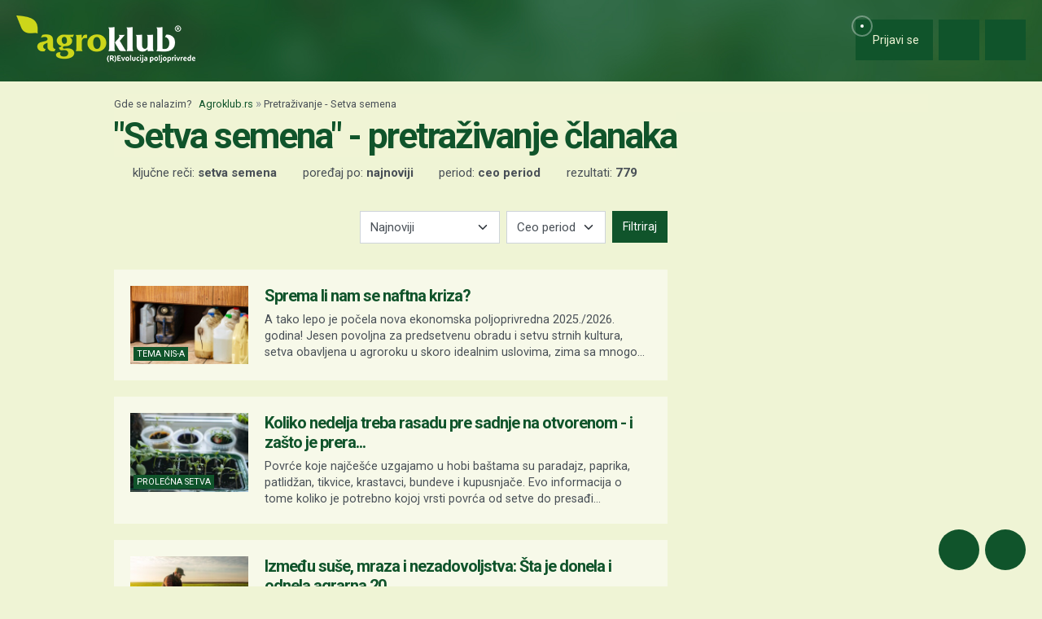

--- FILE ---
content_type: text/html; charset=UTF-8
request_url: https://www.agroklub.rs/pretrazivanje/?query=Setva%20semena
body_size: 19171
content:
<!doctype html>
<html lang='sr'>
<head>
    <meta charset='utf-8'>
<title>Setva semena - Pretraživanje članaka - stranica 1 | Agroklub.rs</title>
<meta name='description' content='Pretraživanje članaka po ključnim rečima &quot;Setva semena&quot;.'>
<base href='https://www.agroklub.rs/'>


<link href='https://cdn.agroklub.com/favicon.ico' rel='icon'>
<link href='https://cdn.agroklub.com/favicon.ico' rel='shortcut icon'>
<meta name='viewport' content='width=device-width, initial-scale=1.0'>
<meta name="robots"  content="max-image-preview:large" >
                                            <link rel="preload" as="image" href="https://cdn.agroklub.com/upload/images/text/thumb/depositphotos-40120433-l-300x200.jpg" type="image/webp" fetchpriority="high">
                                                                                    <link rel="preload" as="image" href="https://cdn.agroklub.com/upload/images/text/thumb/shutterstock-2292962705-2-300x200.jpg" type="image/webp" fetchpriority="high">
                                                                                    <link rel="preload" as="image" href="https://cdn.agroklub.com/upload/images/text/thumb/urednice-ak-naslovna-s-kruzicem-16-1-300x200.jpg" type="image/webp" fetchpriority="high">
                                                                                    <link rel="preload" as="image" href="https://cdn.agroklub.com/upload/images/text/thumb/image1-300x200.jpeg" type="image/webp" fetchpriority="high">
                                                                                    <link rel="preload" as="image" href="https://cdn.agroklub.com/upload/images/text/thumb/urednice-ak-kombinacija-2-fotografije-89-1-300x200.jpg" type="image/webp" fetchpriority="high">
                                             <link rel='stylesheet' href='https://cdn.agroklub.com/css/web.min.css?id=5308948edb19bd65ba5903a9f1392c70'>
    <meta itemprop='name' content='Setva semena - Pretraživanje članaka - stranica 1'>
    <meta itemprop='description' content='Pretraživanje članaka po ključnim rečima &quot;Setva semena&quot;.'>


<meta property="fb:app_id" content="188383504537153" />


<meta name='twitter:card' content='summary_large_image'>
    <meta name='twitter:site' content='@agroklubrs'>
    <meta name='twitter:title' content='Setva semena - Pretraživanje članaka - stranica 1'>
    <meta name='twitter:description' content='Pretraživanje članaka po ključnim rečima &quot;Setva semena&quot;.'>


<meta property='og:type' content='article'>
    <meta property='og:site_name' content='Agroklub.rs'>
    <meta property='og:title' content='Setva semena - Pretraživanje članaka - stranica 1'>
    <meta property='og:description' content='Pretraživanje članaka po ključnim rečima &quot;Setva semena&quot;.'>
    <meta property='og:image' content='https://cdn.agroklub.com/img/agroklub-logotip-social.jpg'>
    <meta property="og:image:width" content="640" />
    <meta property="og:image:height" content="640" />
    <meta property='og:url' content='pretrazivanje/'>
         
    <!-- Global site tag (gtag.js) - Google Analytics -->
<script async src="https://www.googletagmanager.com/gtag/js?id=G-TG87Y4N45V"></script>
<script>
    window.dataLayer = window.dataLayer || []

    function gtag() { dataLayer.push(arguments) }

    gtag('js', new Date())

	
	
    gtag('config', 'G-TG87Y4N45V')
    gtag('config', 'G-YE2MMQB0RG')

    </script>
    <script async src="https://pagead2.googlesyndication.com/pagead/js/adsbygoogle.js?client=ca-pub-6835057220593083" crossorigin="anonymous"></script>
<script async="async" src='https://www.googletagservices.com/tag/js/gpt.js'></script>
<script>
    var googletag = googletag || {};
    googletag.cmd = googletag.cmd || [];

    googletag.cmd.push(function () {

        var mappingTop = googletag.sizeMapping()
            .addSize([1660, 0], [[1200, 300], [1200, 150]])
            .addSize([1000, 0], [[1000, 250], [1000, 125], [980, 120], [970, 250], [950, 90], [728, 90]])
            .addSize([768, 0], [[728, 90]])
            .addSize([360, 0], [[360, 90], [336, 280], [336, 168], [336, 84], [300, 250], [300, 150]])
            .build();

        var mappingBody = googletag.sizeMapping()
            .addSize([1000, 0], [[1000, 125], [980, 120], [880, 110], [950, 90], [728, 90]])
            .addSize([768, 0], [[728, 90], [680, 170]])
            .addSize([360, 0], [[360, 90], [336, 280], [336, 336], [336, 168], [336, 84], [300, 600], [300, 300], [300, 250], [300, 150]])
            .build();

        var mappingBodySmall = googletag.sizeMapping()
            .addSize([1660, 0], [[880, 110], [728, 90]])
            .addSize([1040, 0], [[680, 170]])
            .addSize([768, 0], [[300, 600], [300, 300], [300, 250]])
            .addSize([360, 0], [[360, 90], [336, 280], [336, 336], [300, 600], [300, 300], [300, 250], [300, 150]])
            .build();

        var mappingColumn = googletag.sizeMapping()
            .addSize([360, 0], [[360, 90], [336, 280], [336, 336], [300, 600], [300, 300], [300, 250], [300, 150]])
            .build();

        var mappingText = googletag.sizeMapping()
            .addSize([360, 0], [[336, 280], [336, 336], [300, 300], [300, 250]])
            .build();

        var mappingSide = googletag.sizeMapping()
            .addSize([1660, 0], [[180, 720], [180, 360]])
            .addSize([320, 0], [])
            .build();

                                                
            googletag
                            .defineSlot('/1080745/SRB_top', [[1200, 300],[1200, 150], [1000, 125],[1000, 250], [970, 250], [950, 90], [300, 250], [300, 150], [336, 280], [336, 168], [336, 84], [360, 90]], 'div-gpt-ad-1516887581044-0')
                                        .defineSizeMapping(mappingTop)
                            .addService(googletag.pubads());


                                                
            googletag
                            .defineSlot('/1080745/SRB_body_1', [[300, 250], [1000, 125], [880,110],  [300, 600],  [300, 300], [980, 120], [728, 90], [950, 90], [300, 150], [336, 280], [336, 336], [360, 90]], 'div-gpt-ad-1516887581044-1')
                                        .defineSizeMapping(mappingBody)
                            .addService(googletag.pubads());


                                                
            googletag
                            .defineSlot('/1080745/SRB_body_2', [[300, 250], [1000, 125], [880,110],  [300, 300], [980, 120], [728, 90], [950, 90], [300, 150], [336, 280], [336, 336], [360, 90]], 'div-gpt-ad-1516887581044-2')
                                        .defineSizeMapping(mappingBody)
                            .addService(googletag.pubads());


                                                
            googletag
                            .defineSlot('/1080745/SRB_body_3', [[300, 250], [1000, 125], [880,110],   [300, 300], [980, 120], [728, 90], [950, 90], [300, 150], [336, 280], [336, 336], [360, 90]], 'div-gpt-ad-1516887581044-3')
                                        .defineSizeMapping(mappingBody)
                            .addService(googletag.pubads());


                                                
            googletag
                            .defineSlot('/1080745/SRB_body_4', [[300, 250], [1000, 125], [880,110], [300, 300], [980, 120], [728, 90], [950, 90], [300, 150], [336, 280], [336, 336], [360, 90]], 'div-gpt-ad-1516887581044-4')
                                        .defineSizeMapping(mappingBody)
                            .addService(googletag.pubads());


                                                
            googletag
                            .defineSlot('/1080745/SRB_body_small_1', [[300, 300], [680, 170], [300, 250], [728, 90], [630, 90], [880, 110], [300, 150], [336, 280], [360, 90], [300, 600]], 'div-gpt-ad-1516887581044-5')
                                        .defineSizeMapping(mappingBodySmall)
                            .addService(googletag.pubads());


                                                
            googletag
                            .defineSlot('/1080745/SRB_body_small_2', [[300, 300], [680, 170], [300, 250], [728, 90], [630, 90], [880, 110], [300, 150], [336, 280], [360, 90], [300, 600]], 'div-gpt-ad-1516887581044-6')
                                        .defineSizeMapping(mappingBodySmall)
                            .addService(googletag.pubads());


                                                
            googletag
                            .defineSlot('/1080745/SRB_column_1', [[300, 600], [300, 250], [300, 300], [300, 150]], 'div-gpt-ad-1516887581044-7')
                                        .addService(googletag.pubads());


                                                
            googletag
                            .defineSlot('/1080745/SRB_column_2', [[300, 600], [300, 250], [300, 300], [300, 150]], 'div-gpt-ad-1516887581044-8')
                                        .addService(googletag.pubads());


                                                
            googletag
                            .defineSlot('/1080745/SRB_side_1', [[180, 720], [180, 360]], 'div-gpt-ad-1516887581044-9')
                                        .defineSizeMapping(mappingSide)
                            .addService(googletag.pubads());


                                                
            googletag
                            .defineSlot('/1080745/SRB_side_2', [[180, 720], [180, 360]], 'div-gpt-ad-1516887581044-10')
                                        .defineSizeMapping(mappingSide)
                            .addService(googletag.pubads());


                                                
            googletag
                            .defineSlot('/1080745/agroklub_rs_sticky', [[300, 100], [300, 75]], 'div-gpt-ad-1655461045539-0')
                                        .addService(googletag.pubads());


                                                
            googletag
                            .defineSlot('/1080745/SRB_promo_right', [200, 400], 'div-gpt-ad-1665042819053-0')
                                        .addService(googletag.pubads());


                                                
            googletag
                            .defineSlot('/1080745/SRB_text_1', [[300, 300], [300, 250], [336, 336], [336, 280]], 'div-gpt-ad-1715601884660-0')
                                        .defineSizeMapping(mappingText)
                            .addService(googletag.pubads());


        
        googletag.pubads().setTargeting('agro_kat', 'pretrazivanje');

                                            googletag.pubads().setTargeting('agro_tekst', '0');
                        
                    googletag.pubads().setTargeting('agro_user', '0');
        
        googletag.pubads().setCentering(true);
		googletag.pubads().enableSingleRequest();
        googletag.pubads().collapseEmptyDivs();
        googletag.enableServices();
    });
</script>
    <script
    src="https://cdn.userway.org/widget.js"
    data-color='#10542B'
    data-account='DlcQGe7YGD'
></script>    <script src="https://kit.fontawesome.com/3cf8be0fbf.js" crossorigin="anonymous" defer></script>
</head>
<body>

<header class="d-print-none" id='tablist-header' role='banner'>
    <div class='header-spacer' style='display: none;'></div>

    <div class='wrapper-header  header-portal '>
        <div class='container-fluid'>
            <div class='header-logotip d-none d-md-block'>
                <a href='' aria-label="Agroklub">
    <img src='https://cdn.agroklub.com/img/agroklub-logotip.png' width='220' height='58' alt='Agroklub logo' title='Agroklub' loading="lazy">
</a>
            </div>

            <div class='header-logotip-mobile d-md-none'>
                <a href='' aria-label="Agroklub">
    <img src="https://cdn.agroklub.com/img/agroklub-logotip-mobile.png" width="132" height="35" alt='Agroklub logo' title='Agroklub' loading="lazy">
</a>
            </div>

            <div class='header-logotip-scroll' style='display: none;'>
                <p>
    <a href='' class='website-title'>Agroklub</a>

            <span class='heading-title'>
            \ &quot;Setva semena&quot; - pretraživanje članaka        </span>
    </p>            </div>

            <div class='header-menu'>
                <ul class='list-inline'>
        <li class='list-inline-item'>
        <a href='prijava/?redirect_url=https://www.agroklub.rs/pretrazivanje/' class='btn btn-user-action px-3'>
            <span class='pulse-click'>
                <img src='https://cdn.agroklub.com/img/animation/pulse.svg' width="44" height="44" alt="Pulsna animacija">
            </span>
            <span>
                <i class='far fa-fw fa-lg fa-user me-1 d-inline'></i>
                <span class="d-none d-sm-inline"> Prijavi se</span>
            </span>
        </a>
    </li>
    
        <li class='list-inline-item'>
        <button
            data-bs-target="#collapse-search"
            data-parent='#tablist-header'
            class='btn btn-fixed btn-fixed-xxl btn-user-action'
            data-bs-toggle='collapse'
            aria-expanded='false'
            aria-controls='collapse-search'
            aria-label="Close"
            id='btn-collapse-search'
        >
            <i class='far fa-fw fa-lg fa-search'></i>
        </button>
    </li>
    
    <li class='list-inline-item'>
        <a
            href='#show-navigation'
            data-parent='#tablist-header'
            class='btn btn-fixed btn-fixed-xxl btn-user-action'
            data-bs-toggle='collapse'
            aria-expanded='false'
            aria-controls='show-navigation'
            aria-label="Navigation"
            id='btn-show-navigation'
        >
                        <i class='far fa-fw fa-lg fa-bars'></i>
        </a>
    </li>
</ul>
            </div>

            <div class='clearfix'></div>
        </div>
    </div>

    

        <div
        class='wrapper-navigation d-print-none collapse  wrapper-navigation-portal '
        role='tabpanel'
        id='collapse-search'
    >
        <div class='container'>
            <div class='card mb-0'>
                <div class='card-body'>
                        <p class="h6 text-uppercase mb-3">
    <span class="badge bg-primary text-white">
        Pretraživanje tekstova
    </span>
</p>

<form method='post' action='pretrazivanje/'>
    <input type="hidden" name="_token" value="Qtct9LJ3P7HQhkk39nGeipyPuYHW6jvGVIB0v3fi" autocomplete="off">    <div class='row'>
        <div class='col-12'>
            <div class='mb-3'>
                <input
                    type='text'
                    name='query'
                    value='Setva semena'
                    placeholder='Ključne reči...'
                    maxlength='80'
                    class='form-control'
                >
            </div>
        </div>
    </div>
    <div class="row">
        <div class='col-12'>
            <div class='mb-3'>
                <label for='category' class='col-form-label col-form-label-sm text-white'>
                    Kategorija
                </label>
                <select name='text_category_id' class='form-select'>
                    <option value=''>Sve kategorije</option>
                                        <option
                        value='88'
                        
                    >
                        Agro prognoza
                    </option>
                                        <option
                        value='85'
                        
                    >
                        Agrohobi
                    </option>
                                        <option
                        value='157'
                        
                    >
                        Eko proizvodnja
                    </option>
                                        <option
                        value='184'
                        
                    >
                        Finansiranje
                    </option>
                                        <option
                        value='129'
                        
                    >
                        Kolumna
                    </option>
                                        <option
                        value='169'
                        
                    >
                        Pčelarstvo
                    </option>
                                        <option
                        value='83'
                        
                    >
                        Poljoprivredne vesti
                    </option>
                                        <option
                        value='93'
                        
                    >
                        Povrtarstvo
                    </option>
                                        <option
                        value='171'
                        
                    >
                        Prehrambena industrija
                    </option>
                                        <option
                        value='89'
                        
                    >
                        Ratarstvo
                    </option>
                                        <option
                        value='168'
                        
                    >
                        Ribarstvo
                    </option>
                                        <option
                        value='86'
                        
                    >
                        Sajmovi i dešavanja
                    </option>
                                        <option
                        value='128'
                        
                    >
                        Seoski turizam
                    </option>
                                        <option
                        value='90'
                        
                    >
                        Stočarstvo
                    </option>
                                        <option
                        value='170'
                        
                    >
                        Šumarstvo
                    </option>
                                        <option
                        value='94'
                        
                    >
                        Ukrasno i lekovito bilje
                    </option>
                                        <option
                        value='92'
                        
                    >
                        Vinogradarstvo
                    </option>
                                        <option
                        value='91'
                        
                    >
                        Voćarstvo
                    </option>
                                    </select>
            </div>
        </div>
    </div>
    <div class="row">
        <div class='col-12 col-sm-6'>
            <div class='mb-3'>
                <label for='sort' class='col-form-label col-form-label-sm text-white'>
                    Poređaj po
                </label>
                <select name='sort' class='form-select'>
                                        <option
                        value='newest'
                        
                    >
                        Najnoviji
                    </option>
                                        <option
                        value='oldest'
                        
                    >
                        Najstariji
                    </option>
                                        <option
                        value='most_views'
                        
                    >
                        Najčitaniji
                    </option>
                                        <option
                        value='most_comments'
                        
                    >
                        Najviše komentara
                    </option>
                                    </select>
            </div>
        </div>

        <div class='col-12 col-sm-6'>
            <div class='mb-3'>
                <label for='period' class='col-form-label col-form-label-sm text-white'>
                    Period
                </label>
                <select name='period' class='form-select'>
                                        <option
                        value='all'
                        
                    >
                        Ceo period
                    </option>
                                        <option
                        value='year'
                        
                    >
                        Godina
                    </option>
                                        <option
                        value='month'
                        
                    >
                        Mesec
                    </option>
                                        <option
                        value='week'
                        
                    >
                        Nedelja
                    </option>
                                    </select>
            </div>
        </div>
    </div>

    <div class='mb-3 text-end'>
        <button
            type='submit'
            class='btn btn-secondary'
            data-after-submit-value='Molimo sačekajte...'
        >
            Pretraži
        </button>
    </div>
</form>
                </div>
            </div>
        </div>
    </div>
    
    <div class='wrapper-navigation d-print-none collapse  wrapper-navigation-portal '  role='tabpanel' id='show-navigation'>
        <div class='inner-navigation right'>
            <!-- Start Sidebar -->

<div class="custom-icons-container">
    <div class="row">
        <span class="d-flex active-icon" data-index="1">
            <i class="far fa-newspaper fa-fw me-1 fa-visible"></i>
        </span>
    </div>
    <div class="row">
        <span class="d-flex "  data-index="2">
            <i class="far fa-bullhorn fa-fw me-1 fa-visible"></i>
        </span>
    </div>
    <div class="row">
        <span class="d-flex " data-index="3">
            <i class="far fa-database fa-fw me-1 fa-visible"></i>
        </span>
    </div>
    <div class="row">
        <span class="d-flex " data-index="4">
            <i class="far fa-comment-alt fa-fw me-1 fa-visible"></i>
        </span>
    </div>
        
</div>

<div class="custom-nav-container" seamless="seamless">
        <ul id="custom-nav-1" class="navbar-nav custom-show">
        <li class="nav-title">
            <a href="">
                Poljoprivredni portal
            </a>
        </li>
                <li class="nav-item dropdown">
                        <div class="d-flex justify-content-between">
                <a class="nav-link" href="">
                    <p class="nav-link dropdown-link">
                        Poljoprivredne teme
                    </p>
                </a>
                <button class="nav-link dropdown-toggle">
                    <i class="fa fa-plus dropdown-icon"></i>
                </button>
            </div>
                        <ul
                                class="dropdown-menu"
                            >
                                <li>
                    <a class="dropdown-item " href="ratarstvo/">
                        Ratarstvo
                    </a>
                </li>
                                <li>
                    <a class="dropdown-item " href="stocarstvo/">
                        Stočarstvo
                    </a>
                </li>
                                <li>
                    <a class="dropdown-item " href="vocarstvo/">
                        Voćarstvo
                    </a>
                </li>
                                <li>
                    <a class="dropdown-item " href="vinogradarstvo/">
                        Vinogradarstvo
                    </a>
                </li>
                                <li>
                    <a class="dropdown-item " href="povrtarstvo/">
                        Povrtarstvo
                    </a>
                </li>
                                <li>
                    <a class="dropdown-item " href="hortikultura/">
                        Ukrasno i lekovito bilje
                    </a>
                </li>
                                <li>
                    <a class="dropdown-item " href="ribarstvo/">
                        Ribarstvo
                    </a>
                </li>
                                <li>
                    <a class="dropdown-item " href="pcelarstvo/">
                        Pčelarstvo
                    </a>
                </li>
                                <li>
                    <a class="dropdown-item " href="prehrambena-industrija/">
                        Prehrambena industrija
                    </a>
                </li>
                                <li>
                    <a class="dropdown-item " href="eko-proizvodnja/">
                        Eko proizvodnja
                    </a>
                </li>
                            </ul>
        </li>
                <li class="nav-item dropdown">
                        <div class="d-flex justify-content-between">
                <a class="nav-link" href="poljoprivredne-vesti/">
                    <p class="nav-link dropdown-link">
                        Novosti i dešavanja
                    </p>
                </a>
                <button class="nav-link dropdown-toggle">
                    <i class="fa fa-plus dropdown-icon"></i>
                </button>
            </div>
                        <ul
                                class="dropdown-menu"
                            >
                                <li>
                    <a class="dropdown-item " href="poljoprivredne-vesti/">
                        Poljoprivredne vesti
                    </a>
                </li>
                                <li>
                    <a class="dropdown-item " href="sajmovi-desavanja/">
                        Sajmovi i dešavanja
                    </a>
                </li>
                                <li>
                    <a class="dropdown-item " href="kolumna/">
                        Kolumna
                    </a>
                </li>
                                <li>
                    <a class="dropdown-item " href="raspored-sajmova/">
                        Kalendar dešavanja
                    </a>
                </li>
                            </ul>
        </li>
                <li class="nav-item dropdown">
                        <div class="d-flex justify-content-between">
                <a class="nav-link" href="finansiranje/">
                    <p class="nav-link dropdown-link">
                        Agro Plus
                    </p>
                </a>
                <button class="nav-link dropdown-toggle">
                    <i class="fa fa-plus dropdown-icon"></i>
                </button>
            </div>
                        <ul
                                class="dropdown-menu"
                            >
                                <li>
                    <a class="dropdown-item " href="agro-hobi/">
                        Agrohobi
                    </a>
                </li>
                                <li>
                    <a class="dropdown-item " href="agro-meteo/">
                        Agro prognoza
                    </a>
                </li>
                                <li>
                    <a class="dropdown-item " href="seoski-turizam/">
                        Seoski turizam
                    </a>
                </li>
                                <li>
                    <a class="dropdown-item " href="sumarstvo/">
                        Šumarstvo
                    </a>
                </li>
                                <li>
                    <a class="dropdown-item " href="finansiranje/">
                        Finansiranje
                    </a>
                </li>
                                <li>
                    <a class="dropdown-item " href="ankete/">
                        Ankete
                    </a>
                </li>
                            </ul>
        </li>
                <li class="nav-item dropdown">
                        <div class="d-flex justify-content-between">
                <a class="nav-link" href="agrogalerija/">
                    <p class="nav-link dropdown-link">
                        Foto, video i dokumenta
                    </p>
                </a>
                <button class="nav-link dropdown-toggle">
                    <i class="fa fa-plus dropdown-icon"></i>
                </button>
            </div>
                        <ul
                                class="dropdown-menu"
                            >
                                <li>
                    <a class="dropdown-item " href="agrogalerija/">
                        Foto prilozi
                    </a>
                </li>
                                <li>
                    <a class="dropdown-item " href="video-prilozi/">
                        Video prilozi
                    </a>
                </li>
                                <li>
                    <a class="dropdown-item " href="dokumenti/">
                        Dokumenti
                    </a>
                </li>
                            </ul>
        </li>
            </ul>
    
        <ul id="custom-nav-2" class="navbar-nav ">
        <li class="nav-title">
            <a href="poljoprivredni-oglasnik/">
                Poljoprivredni oglasnik
            </a>
        </li>
                <li class="nav-item dropdown">
                        <a class="nav-link " href="poljoprivredni-oglasnik/poljoprivredna-zemljista/">
                <p class="nav-link dropdown-link">
                    Poljoprivredna zemljišta
                </p>
            </a>
                        <ul
                                class="dropdown-menu"
                            >
                            </ul>
        </li>
                <li class="nav-item dropdown">
                        <a class="nav-link " href="poljoprivredni-oglasnik/ponuda-poslova/">
                <p class="nav-link dropdown-link">
                    Radna mesta
                </p>
            </a>
                        <ul
                                class="dropdown-menu"
                            >
                            </ul>
        </li>
                <li class="nav-item dropdown">
                        <div class="d-flex justify-content-between">
                <a class="nav-link" href="poljoprivredni-oglasnik/mehanizacija/">
                    <p class="nav-link dropdown-link">
                        Mehanizacija
                    </p>
                </a>
                <button class="nav-link dropdown-toggle">
                    <i class="fa fa-plus dropdown-icon"></i>
                </button>
            </div>
                        <ul
                                class="dropdown-menu"
                            >
                                <li>
                    <a class="dropdown-item " href="poljoprivredni-oglasnik/traktori/">
                        Traktori
                    </a>
                </li>
                                <li>
                    <a class="dropdown-item " href="poljoprivredni-oglasnik/malceri/">
                        Malčeri
                    </a>
                </li>
                                <li>
                    <a class="dropdown-item " href="poljoprivredni-oglasnik/traktorske-prikolice-cisterne/">
                        Prikolice i cisterne
                    </a>
                </li>
                                <li>
                    <a class="dropdown-item " href="poljoprivredni-oglasnik/atomizeri-prskalice/">
                        Atomizeri i prskalice
                    </a>
                </li>
                                <li>
                    <a class="dropdown-item " href="poljoprivredni-oglasnik/obrada-tla/">
                        Obrada tla
                    </a>
                </li>
                                <li>
                    <a class="dropdown-item " href="poljoprivredni-oglasnik/motokultivatori/">
                        Motokultivatori i motokopačice
                    </a>
                </li>
                                <li>
                    <a class="dropdown-item " href="poljoprivredni-oglasnik/kombajni/">
                        Kombajni
                    </a>
                </li>
                                <li>
                    <a class="dropdown-item " href="poljoprivredni-oglasnik/sijacice/">
                        Sijačice
                    </a>
                </li>
                                <li>
                    <a class="dropdown-item " href="poljoprivredni-oglasnik/gospodarska-vozila/">
                        Gospodarska vozila
                    </a>
                </li>
                            </ul>
        </li>
                <li class="nav-item dropdown">
                        <div class="d-flex justify-content-between">
                <a class="nav-link" href="poljoprivredni-oglasnik/alati/">
                    <p class="nav-link dropdown-link">
                        Alati i oruđa
                    </p>
                </a>
                <button class="nav-link dropdown-toggle">
                    <i class="fa fa-plus dropdown-icon"></i>
                </button>
            </div>
                        <ul
                                class="dropdown-menu"
                            >
                                <li>
                    <a class="dropdown-item " href="poljoprivredni-oglasnik/motorne-testere/">
                        Motorne testere
                    </a>
                </li>
                                <li>
                    <a class="dropdown-item " href="poljoprivredni-oglasnik/kosilice-trimeri/">
                        Kosilice i trimeri
                    </a>
                </li>
                                <li>
                    <a class="dropdown-item " href="poljoprivredni-oglasnik/bastenski-alati">
                        Baštenski alati
                    </a>
                </li>
                            </ul>
        </li>
                <li class="nav-item dropdown">
                        <div class="d-flex justify-content-between">
                <a class="nav-link" href="poljoprivredni-oglasnik/oprema-delovi/">
                    <p class="nav-link dropdown-link">
                        Oprema i delovi
                    </p>
                </a>
                <button class="nav-link dropdown-toggle">
                    <i class="fa fa-plus dropdown-icon"></i>
                </button>
            </div>
                        <ul
                                class="dropdown-menu"
                            >
                                <li>
                    <a class="dropdown-item " href="poljoprivredni-oglasnik/radna-zastitna-odeca/">
                        Radna i zaštitna odeća
                    </a>
                </li>
                                <li>
                    <a class="dropdown-item " href="poljoprivredni-oglasnik/plastenici-staklenici-skladista/">
                        Plastenici i skladišta
                    </a>
                </li>
                                <li>
                    <a class="dropdown-item " href="poljoprivredni-oglasnik/navodnjavanje-oprema/">
                        Oprema za navodnjavanje
                    </a>
                </li>
                                <li>
                    <a class="dropdown-item " href="poljoprivredni-oglasnik/enoloski-preparati/">
                        Enološki preparati i oprema
                    </a>
                </li>
                                <li>
                    <a class="dropdown-item " href="poljoprivredni-oglasnik/gume/">
                        Gume
                    </a>
                </li>
                                <li>
                    <a class="dropdown-item " href="poljoprivredni-oglasnik/rezervni-delovi/">
                        Rezervni delovi
                    </a>
                </li>
                                <li>
                    <a class="dropdown-item " href="poljoprivredni-oglasnik/ulja-maziva-tecnosti-filteri/">
                        Ulja, maziva, tečnosti i filteri
                    </a>
                </li>
                                <li>
                    <a class="dropdown-item " href="poljoprivredni-oglasnik/gradjevinski-materijal/">
                        Građevinski materijal
                    </a>
                </li>
                                <li>
                    <a class="dropdown-item " href="poljoprivredni-oglasnik/oprema-prerada/">
                        Oprema za preradu
                    </a>
                </li>
                                <li>
                    <a class="dropdown-item " href="poljoprivredni-oglasnik/ograde-pletiva-elektricni-pastiri/">
                        Ograde, pletiva i električni pastiri
                    </a>
                </li>
                            </ul>
        </li>
                <li class="nav-item dropdown">
                        <div class="d-flex justify-content-between">
                <a class="nav-link" href="poljoprivredni-oglasnik/poljoprivredni-proizvodi/">
                    <p class="nav-link dropdown-link">
                        Poljoprivredni proizvodi
                    </p>
                </a>
                <button class="nav-link dropdown-toggle">
                    <i class="fa fa-plus dropdown-icon"></i>
                </button>
            </div>
                        <ul
                                class="dropdown-menu"
                            >
                                <li>
                    <a class="dropdown-item " href="poljoprivredni-oglasnik/stocna-hrana/">
                        Stočna hrana
                    </a>
                </li>
                                <li>
                    <a class="dropdown-item " href="poljoprivredni-oglasnik/vina-rakije/">
                        Vina, likeri i rakije
                    </a>
                </li>
                                <li>
                    <a class="dropdown-item " href="poljoprivredni-oglasnik/sirevi-mlecni-proizvodi/">
                        Sirevi i mlečni proizvodi
                    </a>
                </li>
                                <li>
                    <a class="dropdown-item " href="poljoprivredni-oglasnik/domace-zivotinje/">
                        Domaće životinje
                    </a>
                </li>
                            </ul>
        </li>
                <li class="nav-item dropdown">
                        <div class="d-flex justify-content-between">
                <a class="nav-link" href="poljoprivredni-oglasnik/sadni-materijal/">
                    <p class="nav-link dropdown-link">
                        Sadni materijal
                    </p>
                </a>
                <button class="nav-link dropdown-toggle">
                    <i class="fa fa-plus dropdown-icon"></i>
                </button>
            </div>
                        <ul
                                class="dropdown-menu"
                            >
                                <li>
                    <a class="dropdown-item " href="poljoprivredni-oglasnik/vocne-sadnice/">
                        Voćne sadnice
                    </a>
                </li>
                                <li>
                    <a class="dropdown-item " href="poljoprivredni-oglasnik/seme-zitarice-uljarice/">
                        Seme žitarica, uljarica i šećerne repe
                    </a>
                </li>
                                <li>
                    <a class="dropdown-item " href="poljoprivredni-oglasnik/ukrasne-zacinske-lekovite-biljke/">
                        Ukrasne, začinske i lekovite biljke
                    </a>
                </li>
                                <li>
                    <a class="dropdown-item " href="poljoprivredni-oglasnik/seme-voce-povrce/">
                        Seme voća i povrća
                    </a>
                </li>
                                <li>
                    <a class="dropdown-item " href="poljoprivredni-oglasnik/krmno-bilje-mesavine-trava/">
                        Krmno bilje i mešavine trava
                    </a>
                </li>
                            </ul>
        </li>
                <li class="nav-item dropdown">
                        <div class="d-flex justify-content-between">
                <a class="nav-link" href="poljoprivredni-oglasnik/usluge/">
                    <p class="nav-link dropdown-link">
                        Usluge i ostalo
                    </p>
                </a>
                <button class="nav-link dropdown-toggle">
                    <i class="fa fa-plus dropdown-icon"></i>
                </button>
            </div>
                        <ul
                                class="dropdown-menu"
                            >
                                <li>
                    <a class="dropdown-item " href="poljoprivredni-oglasnik/knjige-casopisi/">
                        Knjige i časopisi
                    </a>
                </li>
                                <li>
                    <a class="dropdown-item " href="poljoprivredni-oglasnik/edukacije-osposobljavanja/">
                        Edukacije i osposobljavanje
                    </a>
                </li>
                                <li>
                    <a class="dropdown-item " href="poljoprivredni-oglasnik/ruralni-turizam/">
                        Ruralni turizam
                    </a>
                </li>
                                <li>
                    <a class="dropdown-item " href="poljoprivredni-oglasnik/igracke/">
                        Igračke
                    </a>
                </li>
                                <li>
                    <a class="dropdown-item " href="poljoprivredni-oglasnik/ambalaza">
                        Ambalaža
                    </a>
                </li>
                            </ul>
        </li>
                <li class="nav-item dropdown">
                        <div class="d-flex justify-content-between">
                <a class="nav-link" href="poljoprivredni-oglasnik/zastitna-sredstva-djubriva/">
                    <p class="nav-link dropdown-link">
                        Zaštitna sredstva i đubriva
                    </p>
                </a>
                <button class="nav-link dropdown-toggle">
                    <i class="fa fa-plus dropdown-icon"></i>
                </button>
            </div>
                        <ul
                                class="dropdown-menu"
                            >
                                <li>
                    <a class="dropdown-item " href="poljoprivredni-oglasnik/fungicidi/">
                        Fungicidi
                    </a>
                </li>
                                <li>
                    <a class="dropdown-item " href="poljoprivredni-oglasnik/herbicidi/">
                        Herbicidi
                    </a>
                </li>
                                <li>
                    <a class="dropdown-item " href="poljoprivredni-oglasnik/insekticidi/">
                        Insekticidi
                    </a>
                </li>
                                <li>
                    <a class="dropdown-item " href="poljoprivredni-oglasnik/zastita-sjemena/">
                        Zaštita sjemena
                    </a>
                </li>
                                <li>
                    <a class="dropdown-item " href="poljoprivredni-oglasnik/ostala-szb/">
                        Ostala sredstva za zaštitu bilja
                    </a>
                </li>
                                <li>
                    <a class="dropdown-item " href="poljoprivredni-oglasnik/deratizacija-dezinsekcija/">
                        Deratizacija i dezinsekcija
                    </a>
                </li>
                                <li>
                    <a class="dropdown-item " href="poljoprivredni-oglasnik/djubriva/">
                        Đubriva
                    </a>
                </li>
                            </ul>
        </li>
                <li class="nav-item dropdown">
                        <div class="d-flex justify-content-between">
                <a class="nav-link" href="poljoprivredni-oglasnik/oprema-farme">
                    <p class="nav-link dropdown-link">
                        Oprema za farme
                    </p>
                </a>
                <button class="nav-link dropdown-toggle">
                    <i class="fa fa-plus dropdown-icon"></i>
                </button>
            </div>
                        <ul
                                class="dropdown-menu"
                            >
                                <li>
                    <a class="dropdown-item " href="poljoprivredni-oglasnik/napajanje-ishrana-zivotinja">
                        Napajanje i ishrana životinja
                    </a>
                </li>
                                <li>
                    <a class="dropdown-item " href="poljoprivredni-oglasnik/oprema-stale-farme">
                        Oprema za štale i farme
                    </a>
                </li>
                                <li>
                    <a class="dropdown-item " href="poljoprivredni-oglasnik/muza-oprema-mleko">
                        Muža i oprema za mleko
                    </a>
                </li>
                                <li>
                    <a class="dropdown-item " href="poljoprivredni-oglasnik/higijena-farme-nega-zivotinja">
                        Higijena farme i nega životinja
                    </a>
                </li>
                                <li>
                    <a class="dropdown-item " href="poljoprivredni-oglasnik/oznacavanje-reprodukcija-zivotinja">
                        Označavanje, kontrola i reprodukcija životinja
                    </a>
                </li>
                                <li>
                    <a class="dropdown-item " href="poljoprivredni-oglasnik/konjicka-oprema">
                        Konjička oprema
                    </a>
                </li>
                            </ul>
        </li>
            </ul>
    
        <ul id="custom-nav-3" class="navbar-nav ">
        <li class="nav-title">
            <a href="agrobaza/">
                Baze podataka
            </a>
        </li>
                <li class="nav-item dropdown">
                        <div class="d-flex justify-content-between">
                <a class="nav-link" href="djubriva/">
                    <p class="nav-link dropdown-link">
                        Đubriva
                    </p>
                </a>
                <button class="nav-link dropdown-toggle">
                    <i class="fa fa-plus dropdown-icon"></i>
                </button>
            </div>
                        <ul
                                class="dropdown-menu"
                            >
                                <li>
                    <a class="dropdown-item " href="djubriva/mineralna-djubriva/">
                        Mineralna đubriva
                    </a>
                </li>
                                <li>
                    <a class="dropdown-item " href="djubriva/organska-djubriva/">
                        Organska đubriva
                    </a>
                </li>
                                <li>
                    <a class="dropdown-item " href="djubriva/poboljsivaci-tla/">
                        Poboljšivači zemljišta
                    </a>
                </li>
                            </ul>
        </li>
                <li class="nav-item dropdown">
                        <div class="d-flex justify-content-between">
                <a class="nav-link" href="sortna-lista/">
                    <p class="nav-link dropdown-link">
                        Biljne vrste i sorte
                    </p>
                </a>
                <button class="nav-link dropdown-toggle">
                    <i class="fa fa-plus dropdown-icon"></i>
                </button>
            </div>
                        <ul
                                class="dropdown-menu"
                            >
                                <li>
                    <a class="dropdown-item " href="sortna-lista/voce/">
                        Voće
                    </a>
                </li>
                                <li>
                    <a class="dropdown-item " href="sortna-lista/povrce/">
                        Povrće
                    </a>
                </li>
                                <li>
                    <a class="dropdown-item " href="sortna-lista/vinova-loza/">
                        Vinova loza
                    </a>
                </li>
                                <li>
                    <a class="dropdown-item " href="sortna-lista/zitarice/">
                        Žitarice
                    </a>
                </li>
                                <li>
                    <a class="dropdown-item " href="sortna-lista/repa-krompir/">
                        Repa i krompir
                    </a>
                </li>
                                <li>
                    <a class="dropdown-item " href="sortna-lista/krmno-bilje/">
                        Krmno bilje
                    </a>
                </li>
                                <li>
                    <a class="dropdown-item " href="sortna-lista/uljarice-predivo-bilje/">
                        Uljarice i predivo bilje
                    </a>
                </li>
                                <li>
                    <a class="dropdown-item " href="sortna-lista/lekovito-bilje/">
                        Lekovito bilje
                    </a>
                </li>
                            </ul>
        </li>
                <li class="nav-item dropdown">
                        <div class="d-flex justify-content-between">
                <a class="nav-link" href="baza-stocarstva/">
                    <p class="nav-link dropdown-link">
                        Stočarstvo
                    </p>
                </a>
                <button class="nav-link dropdown-toggle">
                    <i class="fa fa-plus dropdown-icon"></i>
                </button>
            </div>
                        <ul
                                class="dropdown-menu"
                            >
                                <li>
                    <a class="dropdown-item " href="baza-stocarstva/svinjogojstvo/">
                        Svinjogojstvo
                    </a>
                </li>
                                <li>
                    <a class="dropdown-item " href="baza-stocarstva/govedarstvo/">
                        Govedarstvo
                    </a>
                </li>
                                <li>
                    <a class="dropdown-item " href="baza-stocarstva/konjogojstvo/">
                        Konjogojstvo
                    </a>
                </li>
                                <li>
                    <a class="dropdown-item " href="baza-stocarstva/kozarstvo/">
                        Kozarstvo
                    </a>
                </li>
                                <li>
                    <a class="dropdown-item " href="baza-stocarstva/ovcarstvo/">
                        Ovčarstvo
                    </a>
                </li>
                                <li>
                    <a class="dropdown-item " href="baza-stocarstva/male-zivotinje/">
                        Male životinje
                    </a>
                </li>
                                <li>
                    <a class="dropdown-item " href="baza-stocarstva/peradarstvo/">
                        Peradarstvo
                    </a>
                </li>
                                <li>
                    <a class="dropdown-item " href="baza-stocarstva/pcelarstvo/">
                        Pčelarstvo
                    </a>
                </li>
                            </ul>
        </li>
                <li class="nav-item dropdown">
                        <a class="nav-link " href="trziste/">
                <p class="nav-link dropdown-link">
                    Tržište
                </p>
            </a>
                        <ul
                                class="dropdown-menu"
                            >
                            </ul>
        </li>
                <li class="nav-item dropdown">
                        <a class="nav-link " href="vreme/">
                <p class="nav-link dropdown-link">
                    Vremenska prognoza
                </p>
            </a>
                        <ul
                                class="dropdown-menu"
                            >
                            </ul>
        </li>
            </ul>
    
        <ul id="custom-nav-4" class="navbar-nav ">
        <li class="nav-title">
            <a href="klub/">
                KLUB, društvena mreža
            </a>
        </li>

        <li class="nav-title">
            Zadnje aktivnosti
                    </li>
                <li class="w-90 px-2">
            <small>Poslednje aktivnosti korisnika mogu videti samo registrovani korisnici.</small>
        </li>
        
        <li class="nav-title">
            Online korisnici
                    </li>
                <li class="w-90 px-2">
            <small>Online korisnike Agrokluba mogu videti samo registrovani korisnici.</small>
        </li>
        
                <li class="w-90 mt-3">
            Za kompletne funkcionalnosti ovih servisa, <b><a href="https://www.agroklub.rs/prijava/">prijavi se</a></b>.
        </li>
                
    </ul>
    
    <ul id="custom-nav-5" class="navbar-nav">
        <li class="nav-title"></li>
                            </ul>

    
</div>
<!-- End sidebar -->
        </div>
        
    </div>
</header>

<div class='wrapper-main'>
    <div class='floating-menu sticky-top sticky-top-spacer d-none d-xl-block'>
        <div class='card-side-navigation'>
        <p class='navigation-heading h6 text-uppercase mb-2'>
        <span class='badge bg-primary text-white'>
            <a href='#collapse-navigation-lang' data-bs-toggle='collapse' aria-expanded='false' aria-controls='collapse-navigation-lang'>
                Agroklub Srbija
                <i class="far ms-1 me-1 fa-caret-down" id='collapse-navigation-lang-icon'></i>
            </a>
        </span>
        </p>

        
        

        <div class='card scrollbar-gray mb-0'>
            <nav class='collapse show' id='collapse-navigation-menu'>
                <ul class='list-unstyled navigation mb-0'>
                                        <li>
                        <a
                            href='https://www.agroklub.rs/'
                            class='align-middle text-uppercase fa-hover'
                                                    >
                        <span class='d-inline-block'>
                            <i class='far fa-newspaper fa-fw text-lg me-1 fa-visible'></i>
                            <i class='fa fa-newspaper fa-fw text-lg me-1 fa-hovered'></i>
                        </span>
                                                        <b>Poljoprivredni portal</b>
                                                    </a>

                        <ul class='list-unstyled'>
                                                        <li>
                                <a
                                                                        data-bs-toggle="collapse"
                                    href="#collapse-navigation-agricultural-topics"
                                    aria-controls="collapse-navigation-agricultural-topics"
                                    aria-expanded="false"
                                                                    >
                                                                        <i
                                        class='fa ms-1 me-1 fa-caret-right'
                                        id='collapse-navigation-icon-agricultural-topics'
                                    ></i>
                                    
                                                                        Poljoprivredne teme
                                                                    </a>

                                                                <ul
                                                                        class="list-unstyled collapse-navigation collapse "
                                    id="collapse-navigation-agricultural-topics"
                                    data-slug="agricultural-topics"
                                                                    >
                                                                        <li>
                                        <a href='ratarstvo/' >
                                            Ratarstvo
                                        </a>
                                    </li>
                                                                        <li>
                                        <a href='stocarstvo/' >
                                            Stočarstvo
                                        </a>
                                    </li>
                                                                        <li>
                                        <a href='vocarstvo/' >
                                            Voćarstvo
                                        </a>
                                    </li>
                                                                        <li>
                                        <a href='vinogradarstvo/' >
                                            Vinogradarstvo
                                        </a>
                                    </li>
                                                                        <li>
                                        <a href='povrtarstvo/' >
                                            Povrtarstvo
                                        </a>
                                    </li>
                                                                        <li>
                                        <a href='hortikultura/' >
                                            Ukrasno i lekovito bilje
                                        </a>
                                    </li>
                                                                        <li>
                                        <a href='ribarstvo/' >
                                            Ribarstvo
                                        </a>
                                    </li>
                                                                        <li>
                                        <a href='pcelarstvo/' >
                                            Pčelarstvo
                                        </a>
                                    </li>
                                                                        <li>
                                        <a href='prehrambena-industrija/' >
                                            Prehrambena industrija
                                        </a>
                                    </li>
                                                                        <li>
                                        <a href='eko-proizvodnja/' >
                                            Eko proizvodnja
                                        </a>
                                    </li>
                                                                    </ul>
                                                            </li>
                                                        <li>
                                <a
                                                                        data-bs-toggle="collapse"
                                    href="#collapse-navigation-news-events"
                                    aria-controls="collapse-navigation-news-events"
                                    aria-expanded="false"
                                                                    >
                                                                        <i
                                        class='fa ms-1 me-1 fa-caret-right'
                                        id='collapse-navigation-icon-news-events'
                                    ></i>
                                    
                                                                        Novosti i dešavanja
                                                                    </a>

                                                                <ul
                                                                        class="list-unstyled collapse-navigation collapse "
                                    id="collapse-navigation-news-events"
                                    data-slug="news-events"
                                                                    >
                                                                        <li>
                                        <a href='poljoprivredne-vesti/' >
                                            Poljoprivredne vesti
                                        </a>
                                    </li>
                                                                        <li>
                                        <a href='sajmovi-desavanja/' >
                                            Sajmovi i dešavanja
                                        </a>
                                    </li>
                                                                        <li>
                                        <a href='kolumna/' >
                                            Kolumna
                                        </a>
                                    </li>
                                                                        <li>
                                        <a href='raspored-sajmova/' >
                                            Kalendar dešavanja
                                        </a>
                                    </li>
                                                                    </ul>
                                                            </li>
                                                        <li>
                                <a
                                                                        data-bs-toggle="collapse"
                                    href="#collapse-navigation-agro-plus"
                                    aria-controls="collapse-navigation-agro-plus"
                                    aria-expanded="false"
                                                                    >
                                                                        <i
                                        class='fa ms-1 me-1 fa-caret-right'
                                        id='collapse-navigation-icon-agro-plus'
                                    ></i>
                                    
                                                                        Agro Plus
                                                                    </a>

                                                                <ul
                                                                        class="list-unstyled collapse-navigation collapse "
                                    id="collapse-navigation-agro-plus"
                                    data-slug="agro-plus"
                                                                    >
                                                                        <li>
                                        <a href='agro-hobi/' >
                                            Agrohobi
                                        </a>
                                    </li>
                                                                        <li>
                                        <a href='agro-meteo/' >
                                            Agro prognoza
                                        </a>
                                    </li>
                                                                        <li>
                                        <a href='seoski-turizam/' >
                                            Seoski turizam
                                        </a>
                                    </li>
                                                                        <li>
                                        <a href='sumarstvo/' >
                                            Šumarstvo
                                        </a>
                                    </li>
                                                                        <li>
                                        <a href='finansiranje/' >
                                            Finansiranje
                                        </a>
                                    </li>
                                                                        <li>
                                        <a href='ankete/' >
                                            Ankete
                                        </a>
                                    </li>
                                                                    </ul>
                                                            </li>
                                                        <li>
                                <a
                                                                        data-bs-toggle="collapse"
                                    href="#collapse-navigation-photo-video-document"
                                    aria-controls="collapse-navigation-photo-video-document"
                                    aria-expanded="false"
                                                                    >
                                                                        <i
                                        class='fa ms-1 me-1 fa-caret-right'
                                        id='collapse-navigation-icon-photo-video-document'
                                    ></i>
                                    
                                                                        Foto, video i dokumenta
                                                                    </a>

                                                                <ul
                                                                        class="list-unstyled collapse-navigation collapse "
                                    id="collapse-navigation-photo-video-document"
                                    data-slug="photo-video-document"
                                                                    >
                                                                        <li>
                                        <a href='agrogalerija/' >
                                            Foto prilozi
                                        </a>
                                    </li>
                                                                        <li>
                                        <a href='video-prilozi/' >
                                            Video prilozi
                                        </a>
                                    </li>
                                                                        <li>
                                        <a href='dokumenti/' >
                                            Dokumenti
                                        </a>
                                    </li>
                                                                    </ul>
                                                            </li>
                                                    </ul>
                    </li>
                                        <li>
                        <a
                            href='https://www.agroklub.rs/poljoprivredni-oglasnik/'
                            class='align-middle text-uppercase fa-hover'
                                                    >
                        <span class='d-inline-block'>
                            <i class='far fa-bullhorn fa-fw text-lg me-1 fa-visible'></i>
                            <i class='fa fa-bullhorn fa-fw text-lg me-1 fa-hovered'></i>
                        </span>
                                                            Poljoprivredni oglasnik
                                                                                    </a>

                        <ul class='list-unstyled'>
                                                        <li>
                                <a
                                                                        href="poljoprivredni-oglasnik/poljoprivredna-zemljista/"
                                                                    >
                                    
                                                                        Poljoprivredna zemljišta
                                                                    </a>

                                                            </li>
                                                        <li>
                                <a
                                                                        href="poljoprivredni-oglasnik/ponuda-poslova/"
                                                                    >
                                    
                                                                        Radna mesta
                                                                    </a>

                                                            </li>
                                                        <li>
                                <a
                                                                        data-bs-toggle="collapse"
                                    href="#collapse-navigation-agroad-133"
                                    aria-controls="collapse-navigation-agroad-133"
                                    aria-expanded="false"
                                                                    >
                                                                        <i
                                        class='fa ms-1 me-1 fa-caret-right'
                                        id='collapse-navigation-icon-agroad-133'
                                    ></i>
                                    
                                                                        Mehanizacija
                                                                    </a>

                                                                <ul
                                                                        class="list-unstyled collapse-navigation collapse "
                                    id="collapse-navigation-agroad-133"
                                    data-slug="agroad-133"
                                                                    >
                                                                        <li>
                                        <a href='poljoprivredni-oglasnik/traktori/' >
                                            Traktori
                                        </a>
                                    </li>
                                                                        <li>
                                        <a href='poljoprivredni-oglasnik/malceri/' >
                                            Malčeri
                                        </a>
                                    </li>
                                                                        <li>
                                        <a href='poljoprivredni-oglasnik/traktorske-prikolice-cisterne/' >
                                            Prikolice i cisterne
                                        </a>
                                    </li>
                                                                        <li>
                                        <a href='poljoprivredni-oglasnik/atomizeri-prskalice/' >
                                            Atomizeri i prskalice
                                        </a>
                                    </li>
                                                                        <li>
                                        <a href='poljoprivredni-oglasnik/obrada-tla/' >
                                            Obrada tla
                                        </a>
                                    </li>
                                                                        <li>
                                        <a href='poljoprivredni-oglasnik/motokultivatori/' >
                                            Motokultivatori i motokopačice
                                        </a>
                                    </li>
                                                                        <li>
                                        <a href='poljoprivredni-oglasnik/kombajni/' >
                                            Kombajni
                                        </a>
                                    </li>
                                                                        <li>
                                        <a href='poljoprivredni-oglasnik/sijacice/' >
                                            Sijačice
                                        </a>
                                    </li>
                                                                        <li>
                                        <a href='poljoprivredni-oglasnik/gospodarska-vozila/' >
                                            Gospodarska vozila
                                        </a>
                                    </li>
                                                                    </ul>
                                                            </li>
                                                        <li>
                                <a
                                                                        data-bs-toggle="collapse"
                                    href="#collapse-navigation-agroad-138"
                                    aria-controls="collapse-navigation-agroad-138"
                                    aria-expanded="false"
                                                                    >
                                                                        <i
                                        class='fa ms-1 me-1 fa-caret-right'
                                        id='collapse-navigation-icon-agroad-138'
                                    ></i>
                                    
                                                                        Alati i oruđa
                                                                    </a>

                                                                <ul
                                                                        class="list-unstyled collapse-navigation collapse "
                                    id="collapse-navigation-agroad-138"
                                    data-slug="agroad-138"
                                                                    >
                                                                        <li>
                                        <a href='poljoprivredni-oglasnik/motorne-testere/' >
                                            Motorne testere
                                        </a>
                                    </li>
                                                                        <li>
                                        <a href='poljoprivredni-oglasnik/kosilice-trimeri/' >
                                            Kosilice i trimeri
                                        </a>
                                    </li>
                                                                        <li>
                                        <a href='poljoprivredni-oglasnik/bastenski-alati' >
                                            Baštenski alati
                                        </a>
                                    </li>
                                                                    </ul>
                                                            </li>
                                                        <li>
                                <a
                                                                        data-bs-toggle="collapse"
                                    href="#collapse-navigation-agroad-134"
                                    aria-controls="collapse-navigation-agroad-134"
                                    aria-expanded="false"
                                                                    >
                                                                        <i
                                        class='fa ms-1 me-1 fa-caret-right'
                                        id='collapse-navigation-icon-agroad-134'
                                    ></i>
                                    
                                                                        Oprema i delovi
                                                                    </a>

                                                                <ul
                                                                        class="list-unstyled collapse-navigation collapse "
                                    id="collapse-navigation-agroad-134"
                                    data-slug="agroad-134"
                                                                    >
                                                                        <li>
                                        <a href='poljoprivredni-oglasnik/radna-zastitna-odeca/' >
                                            Radna i zaštitna odeća
                                        </a>
                                    </li>
                                                                        <li>
                                        <a href='poljoprivredni-oglasnik/plastenici-staklenici-skladista/' >
                                            Plastenici i skladišta
                                        </a>
                                    </li>
                                                                        <li>
                                        <a href='poljoprivredni-oglasnik/navodnjavanje-oprema/' >
                                            Oprema za navodnjavanje
                                        </a>
                                    </li>
                                                                        <li>
                                        <a href='poljoprivredni-oglasnik/enoloski-preparati/' >
                                            Enološki preparati i oprema
                                        </a>
                                    </li>
                                                                        <li>
                                        <a href='poljoprivredni-oglasnik/gume/' >
                                            Gume
                                        </a>
                                    </li>
                                                                        <li>
                                        <a href='poljoprivredni-oglasnik/rezervni-delovi/' >
                                            Rezervni delovi
                                        </a>
                                    </li>
                                                                        <li>
                                        <a href='poljoprivredni-oglasnik/ulja-maziva-tecnosti-filteri/' >
                                            Ulja, maziva, tečnosti i filteri
                                        </a>
                                    </li>
                                                                        <li>
                                        <a href='poljoprivredni-oglasnik/gradjevinski-materijal/' >
                                            Građevinski materijal
                                        </a>
                                    </li>
                                                                        <li>
                                        <a href='poljoprivredni-oglasnik/oprema-prerada/' >
                                            Oprema za preradu
                                        </a>
                                    </li>
                                                                        <li>
                                        <a href='poljoprivredni-oglasnik/ograde-pletiva-elektricni-pastiri/' >
                                            Ograde, pletiva i električni pastiri
                                        </a>
                                    </li>
                                                                    </ul>
                                                            </li>
                                                        <li>
                                <a
                                                                        data-bs-toggle="collapse"
                                    href="#collapse-navigation-agroad-130"
                                    aria-controls="collapse-navigation-agroad-130"
                                    aria-expanded="false"
                                                                    >
                                                                        <i
                                        class='fa ms-1 me-1 fa-caret-right'
                                        id='collapse-navigation-icon-agroad-130'
                                    ></i>
                                    
                                                                        Poljoprivredni proizvodi
                                                                    </a>

                                                                <ul
                                                                        class="list-unstyled collapse-navigation collapse "
                                    id="collapse-navigation-agroad-130"
                                    data-slug="agroad-130"
                                                                    >
                                                                        <li>
                                        <a href='poljoprivredni-oglasnik/stocna-hrana/' >
                                            Stočna hrana
                                        </a>
                                    </li>
                                                                        <li>
                                        <a href='poljoprivredni-oglasnik/vina-rakije/' >
                                            Vina, likeri i rakije
                                        </a>
                                    </li>
                                                                        <li>
                                        <a href='poljoprivredni-oglasnik/sirevi-mlecni-proizvodi/' >
                                            Sirevi i mlečni proizvodi
                                        </a>
                                    </li>
                                                                        <li>
                                        <a href='poljoprivredni-oglasnik/domace-zivotinje/' >
                                            Domaće životinje
                                        </a>
                                    </li>
                                                                    </ul>
                                                            </li>
                                                        <li>
                                <a
                                                                        data-bs-toggle="collapse"
                                    href="#collapse-navigation-agroad-131"
                                    aria-controls="collapse-navigation-agroad-131"
                                    aria-expanded="false"
                                                                    >
                                                                        <i
                                        class='fa ms-1 me-1 fa-caret-right'
                                        id='collapse-navigation-icon-agroad-131'
                                    ></i>
                                    
                                                                        Sadni materijal
                                                                    </a>

                                                                <ul
                                                                        class="list-unstyled collapse-navigation collapse "
                                    id="collapse-navigation-agroad-131"
                                    data-slug="agroad-131"
                                                                    >
                                                                        <li>
                                        <a href='poljoprivredni-oglasnik/vocne-sadnice/' >
                                            Voćne sadnice
                                        </a>
                                    </li>
                                                                        <li>
                                        <a href='poljoprivredni-oglasnik/seme-zitarice-uljarice/' >
                                            Seme žitarica, uljarica i šećerne repe
                                        </a>
                                    </li>
                                                                        <li>
                                        <a href='poljoprivredni-oglasnik/ukrasne-zacinske-lekovite-biljke/' >
                                            Ukrasne, začinske i lekovite biljke
                                        </a>
                                    </li>
                                                                        <li>
                                        <a href='poljoprivredni-oglasnik/seme-voce-povrce/' >
                                            Seme voća i povrća
                                        </a>
                                    </li>
                                                                        <li>
                                        <a href='poljoprivredni-oglasnik/krmno-bilje-mesavine-trava/' >
                                            Krmno bilje i mešavine trava
                                        </a>
                                    </li>
                                                                    </ul>
                                                            </li>
                                                        <li>
                                <a
                                                                        data-bs-toggle="collapse"
                                    href="#collapse-navigation-agroad-174"
                                    aria-controls="collapse-navigation-agroad-174"
                                    aria-expanded="false"
                                                                    >
                                                                        <i
                                        class='fa ms-1 me-1 fa-caret-right'
                                        id='collapse-navigation-icon-agroad-174'
                                    ></i>
                                    
                                                                        Usluge i ostalo
                                                                    </a>

                                                                <ul
                                                                        class="list-unstyled collapse-navigation collapse "
                                    id="collapse-navigation-agroad-174"
                                    data-slug="agroad-174"
                                                                    >
                                                                        <li>
                                        <a href='poljoprivredni-oglasnik/knjige-casopisi/' >
                                            Knjige i časopisi
                                        </a>
                                    </li>
                                                                        <li>
                                        <a href='poljoprivredni-oglasnik/edukacije-osposobljavanja/' >
                                            Edukacije i osposobljavanje
                                        </a>
                                    </li>
                                                                        <li>
                                        <a href='poljoprivredni-oglasnik/ruralni-turizam/' >
                                            Ruralni turizam
                                        </a>
                                    </li>
                                                                        <li>
                                        <a href='poljoprivredni-oglasnik/igracke/' >
                                            Igračke
                                        </a>
                                    </li>
                                                                        <li>
                                        <a href='poljoprivredni-oglasnik/ambalaza' >
                                            Ambalaža
                                        </a>
                                    </li>
                                                                    </ul>
                                                            </li>
                                                        <li>
                                <a
                                                                        data-bs-toggle="collapse"
                                    href="#collapse-navigation-agroad-132"
                                    aria-controls="collapse-navigation-agroad-132"
                                    aria-expanded="false"
                                                                    >
                                                                        <i
                                        class='fa ms-1 me-1 fa-caret-right'
                                        id='collapse-navigation-icon-agroad-132'
                                    ></i>
                                    
                                                                        Zaštitna sredstva i đubriva
                                                                    </a>

                                                                <ul
                                                                        class="list-unstyled collapse-navigation collapse "
                                    id="collapse-navigation-agroad-132"
                                    data-slug="agroad-132"
                                                                    >
                                                                        <li>
                                        <a href='poljoprivredni-oglasnik/fungicidi/' >
                                            Fungicidi
                                        </a>
                                    </li>
                                                                        <li>
                                        <a href='poljoprivredni-oglasnik/herbicidi/' >
                                            Herbicidi
                                        </a>
                                    </li>
                                                                        <li>
                                        <a href='poljoprivredni-oglasnik/insekticidi/' >
                                            Insekticidi
                                        </a>
                                    </li>
                                                                        <li>
                                        <a href='poljoprivredni-oglasnik/zastita-sjemena/' >
                                            Zaštita sjemena
                                        </a>
                                    </li>
                                                                        <li>
                                        <a href='poljoprivredni-oglasnik/ostala-szb/' >
                                            Ostala sredstva za zaštitu bilja
                                        </a>
                                    </li>
                                                                        <li>
                                        <a href='poljoprivredni-oglasnik/deratizacija-dezinsekcija/' >
                                            Deratizacija i dezinsekcija
                                        </a>
                                    </li>
                                                                        <li>
                                        <a href='poljoprivredni-oglasnik/djubriva/' >
                                            Đubriva
                                        </a>
                                    </li>
                                                                    </ul>
                                                            </li>
                                                        <li>
                                <a
                                                                        data-bs-toggle="collapse"
                                    href="#collapse-navigation-agroad-203"
                                    aria-controls="collapse-navigation-agroad-203"
                                    aria-expanded="false"
                                                                    >
                                                                        <i
                                        class='fa ms-1 me-1 fa-caret-right'
                                        id='collapse-navigation-icon-agroad-203'
                                    ></i>
                                    
                                                                        Oprema za farme
                                                                    </a>

                                                                <ul
                                                                        class="list-unstyled collapse-navigation collapse "
                                    id="collapse-navigation-agroad-203"
                                    data-slug="agroad-203"
                                                                    >
                                                                        <li>
                                        <a href='poljoprivredni-oglasnik/napajanje-ishrana-zivotinja' >
                                            Napajanje i ishrana životinja
                                        </a>
                                    </li>
                                                                        <li>
                                        <a href='poljoprivredni-oglasnik/oprema-stale-farme' >
                                            Oprema za štale i farme
                                        </a>
                                    </li>
                                                                        <li>
                                        <a href='poljoprivredni-oglasnik/muza-oprema-mleko' >
                                            Muža i oprema za mleko
                                        </a>
                                    </li>
                                                                        <li>
                                        <a href='poljoprivredni-oglasnik/higijena-farme-nega-zivotinja' >
                                            Higijena farme i nega životinja
                                        </a>
                                    </li>
                                                                        <li>
                                        <a href='poljoprivredni-oglasnik/oznacavanje-reprodukcija-zivotinja' >
                                            Označavanje, kontrola i reprodukcija životinja
                                        </a>
                                    </li>
                                                                        <li>
                                        <a href='poljoprivredni-oglasnik/konjicka-oprema' >
                                            Konjička oprema
                                        </a>
                                    </li>
                                                                    </ul>
                                                            </li>
                                                    </ul>
                    </li>
                                        <li>
                        <a
                            href='https://www.agroklub.rs/agrobaza/'
                            class='align-middle text-uppercase fa-hover'
                                                    >
                        <span class='d-inline-block'>
                            <i class='far fa-database fa-fw text-lg me-1 fa-visible'></i>
                            <i class='fa fa-database fa-fw text-lg me-1 fa-hovered'></i>
                        </span>
                                                            Baze podataka
                                                                                    </a>

                        <ul class='list-unstyled'>
                                                        <li>
                                <a
                                                                        data-bs-toggle="collapse"
                                    href="#collapse-navigation-fertilizers"
                                    aria-controls="collapse-navigation-fertilizers"
                                    aria-expanded="false"
                                                                    >
                                                                        <i
                                        class='fa ms-1 me-1 fa-caret-right'
                                        id='collapse-navigation-icon-fertilizers'
                                    ></i>
                                    
                                                                        Đubriva
                                                                    </a>

                                                                <ul
                                                                        class="list-unstyled collapse-navigation collapse "
                                    id="collapse-navigation-fertilizers"
                                    data-slug="fertilizers"
                                                                    >
                                                                        <li>
                                        <a href='djubriva/mineralna-djubriva/' >
                                            Mineralna đubriva
                                        </a>
                                    </li>
                                                                        <li>
                                        <a href='djubriva/organska-djubriva/' >
                                            Organska đubriva
                                        </a>
                                    </li>
                                                                        <li>
                                        <a href='djubriva/poboljsivaci-tla/' >
                                            Poboljšivači zemljišta
                                        </a>
                                    </li>
                                                                    </ul>
                                                            </li>
                                                        <li>
                                <a
                                                                        data-bs-toggle="collapse"
                                    href="#collapse-navigation-plants"
                                    aria-controls="collapse-navigation-plants"
                                    aria-expanded="false"
                                                                    >
                                                                        <i
                                        class='fa ms-1 me-1 fa-caret-right'
                                        id='collapse-navigation-icon-plants'
                                    ></i>
                                    
                                                                        Biljne vrste i sorte
                                                                    </a>

                                                                <ul
                                                                        class="list-unstyled collapse-navigation collapse "
                                    id="collapse-navigation-plants"
                                    data-slug="plants"
                                                                    >
                                                                        <li>
                                        <a href='sortna-lista/voce/' >
                                            Voće
                                        </a>
                                    </li>
                                                                        <li>
                                        <a href='sortna-lista/povrce/' >
                                            Povrće
                                        </a>
                                    </li>
                                                                        <li>
                                        <a href='sortna-lista/vinova-loza/' >
                                            Vinova loza
                                        </a>
                                    </li>
                                                                        <li>
                                        <a href='sortna-lista/zitarice/' >
                                            Žitarice
                                        </a>
                                    </li>
                                                                        <li>
                                        <a href='sortna-lista/repa-krompir/' >
                                            Repa i krompir
                                        </a>
                                    </li>
                                                                        <li>
                                        <a href='sortna-lista/krmno-bilje/' >
                                            Krmno bilje
                                        </a>
                                    </li>
                                                                        <li>
                                        <a href='sortna-lista/uljarice-predivo-bilje/' >
                                            Uljarice i predivo bilje
                                        </a>
                                    </li>
                                                                        <li>
                                        <a href='sortna-lista/lekovito-bilje/' >
                                            Lekovito bilje
                                        </a>
                                    </li>
                                                                    </ul>
                                                            </li>
                                                        <li>
                                <a
                                                                        data-bs-toggle="collapse"
                                    href="#collapse-navigation-livestock"
                                    aria-controls="collapse-navigation-livestock"
                                    aria-expanded="false"
                                                                    >
                                                                        <i
                                        class='fa ms-1 me-1 fa-caret-right'
                                        id='collapse-navigation-icon-livestock'
                                    ></i>
                                    
                                                                        Stočarstvo
                                                                    </a>

                                                                <ul
                                                                        class="list-unstyled collapse-navigation collapse "
                                    id="collapse-navigation-livestock"
                                    data-slug="livestock"
                                                                    >
                                                                        <li>
                                        <a href='baza-stocarstva/svinjogojstvo/' >
                                            Svinjogojstvo
                                        </a>
                                    </li>
                                                                        <li>
                                        <a href='baza-stocarstva/govedarstvo/' >
                                            Govedarstvo
                                        </a>
                                    </li>
                                                                        <li>
                                        <a href='baza-stocarstva/konjogojstvo/' >
                                            Konjogojstvo
                                        </a>
                                    </li>
                                                                        <li>
                                        <a href='baza-stocarstva/kozarstvo/' >
                                            Kozarstvo
                                        </a>
                                    </li>
                                                                        <li>
                                        <a href='baza-stocarstva/ovcarstvo/' >
                                            Ovčarstvo
                                        </a>
                                    </li>
                                                                        <li>
                                        <a href='baza-stocarstva/male-zivotinje/' >
                                            Male životinje
                                        </a>
                                    </li>
                                                                        <li>
                                        <a href='baza-stocarstva/peradarstvo/' >
                                            Peradarstvo
                                        </a>
                                    </li>
                                                                        <li>
                                        <a href='baza-stocarstva/pcelarstvo/' >
                                            Pčelarstvo
                                        </a>
                                    </li>
                                                                    </ul>
                                                            </li>
                                                        <li>
                                <a
                                                                        href="trziste/"
                                                                    >
                                    
                                                                        Tržište
                                                                    </a>

                                                            </li>
                                                        <li>
                                <a
                                                                        href="vreme/"
                                                                    >
                                    
                                                                        Vremenska prognoza
                                                                    </a>

                                                            </li>
                                                    </ul>
                    </li>
                                        <li>
                        <a
                            href='https://www.agroklub.rs/klub/'
                            class='align-middle text-uppercase fa-hover'
                                                    >
                        <span class='d-inline-block'>
                            <i class='far fa-comment-alt fa-fw text-lg me-1 fa-visible'></i>
                            <i class='fa fa-comment-alt fa-fw text-lg me-1 fa-hovered'></i>
                        </span>
                                                            KLUB, društvena mreža
                                                                                    </a>

                        <ul class='list-unstyled'>
                                                    </ul>
                    </li>
                                    </ul>
            </nav>
        </div>
    </div>
    </div>

    <div class='floating-users sticky-top sticky-top-spacer d-none d-xl-block bg-tertiary'>
        <div class='card-activities'>
    <h2 class='h6 text-uppercase mb-3 me-2'>
        <span class='badge web-footer-bg text-start'>
            <a
                href='#collapse-navigation-activity'
                data-bs-toggle='collapse'
                aria-expanded='true'
                aria-controls='collapse-navigation-activity'
                class='text-decoration-none'
                style="color: #212529;"
            >
                Zadnje aktivnosti
            </a>
        </span>
    </h2>

    <div class='collapse show' id='collapse-navigation-activity'>
                        <div class="mb-3 px-2">
            <small>Poslednje aktivnosti korisnika mogu videti samo registrovani korisnici.</small>
        </div>
            </div>
</div>

        <div class='card-online-users'>
    <h2 class='h6 text-uppercase mb-3 me-2'>
        <span class='badge web-footer-bg text-start'>
            <a
                href='#collapse-navigation-online'
                data-bs-toggle='collapse'
                aria-expanded='true'
                aria-controls='collapse-navigation-online'
                class='text-decoration-none'
                style="color: #212529;"
            >
                Online korisnici
            </a>
        </span>
    </h2>

    <div class='collapse show' id='collapse-navigation-online'>
                        <div class="mb-3 px-2">
            <small>Online korisnike Agrokluba mogu videti samo registrovani korisnici.</small>
        </div>
            </div>
</div>

        <div class="mb-3 px-2">
    Za kompletne funkcionalnosti ovih servisa, <b><a href="https://www.agroklub.rs/prijava/">prijavi se</a></b>.
</div>
        <div class="hide-on-mobile">
    <h2 class='h6 text-uppercase mb-3 me-2'>
        <span class='badge web-footer-bg text-start'>Promo</span>
    </h2>
    <div class="mb-3 px-2">
        <!-- /1080745/SRB_promo_right -->
    <div class='card-banner d-print-none' id='div-gpt-ad-1665042819053-0'>
        <script>
            googletag.cmd.push(function () { googletag.display('div-gpt-ad-1665042819053-0'); });
        </script>
    </div>
    </div>
</div>
    </div>

    <div class='container'>
        <!-- /1080745/SRB_top -->
    <div class='card-banner d-print-none' id='div-gpt-ad-1516887581044-0'>
        <script>
            googletag.cmd.push(function () { googletag.display('div-gpt-ad-1516887581044-0'); });
        </script>
    </div>
        
        <div class='d-print-none'>
            <div class='bg-tertiary mb-1'>
                <ol class='breadcrumb d-none d-md-flex'>
    <li class='float-start pe-2 text-muted'><small>Gde se nalazim?</small></li>

            <li class='breadcrumb-item'><small><a href='' class="primary-link">Agroklub.rs</a></small></li>
                                            <li class='breadcrumb-item active'><small>Pretraživanje - Setva semena</small></li>
                        </ol>
            </div>

                    </div>

                    <div class="d-flex justify-content-between align-items-center">
                <h1
                    class='text-primary bg-tertiary fw-bold pt-1 '
                    style="margin-top: -0.4rem;"
                >
                    &quot;Setva semena&quot; - pretraživanje članaka                </h1>
                            </div>
        
        
                    
<div class='card'>
    <ul class='list-inline text-muted text-lowercase'>
                <li class='list-inline-item'>
            <i class='far fa-search'></i> Ključne reči: <b>Setva semena</b>
        </li>
        
        
        <li class='list-inline-item'>
            <i class='far fa-sort'></i> Poređaj po: <b>Najnoviji</b>
        </li>
        <li class='list-inline-item'>
            <i class='far fa-calendar'></i> Period: <b>Ceo period</b>
        </li>
        <li class='list-inline-item'>
            <i class='far fa-bullseye'></i> Rezultati: <b>779</b>
        </li>
    </ul>
</div>

<div class='row'>
    <div class='col-12 col-md-main'>
                    <div class='card mb-0'>
    <div class='card-body p-0 m-0'>
        <form method='post' action='pretrazivanje/' class='d-flex flex-row align-items-center flex-wrap float-end mb-3'>
            <input type="hidden" name="_token" value="Qtct9LJ3P7HQhkk39nGeipyPuYHW6jvGVIB0v3fi" autocomplete="off">            <div class='form-group me-2'>
                <select name='sort' class='form-select'>
                                            <option value='newest' >Najnoviji</option>
                                            <option value='oldest' >Najstariji</option>
                                            <option value='most_views' >Najčitaniji</option>
                                            <option value='most_comments' >Najviše komentara</option>
                                    </select>
            </div>

            <div class='form-group me-2'>
                <select name='period' class='form-select'>
                                            <option value='all' >Ceo period</option>
                                            <option value='year' >Godina</option>
                                            <option value='month' >Mesec</option>
                                            <option value='week' >Nedelja</option>
                                    </select>
            </div>

            <input type='hidden' name='query' value='Setva semena'>

            <input type='hidden' name='text_category_id' value=''>

            <div class='mb-3'>
                <button type='submit' class='btn btn-primary' data-after-submit-value='Molimo sačekajte...'>
                    Filtriraj
                </button>
            </div>
        </form>
    </div>
</div>
            <div class='row'>
    <div class='col-12 col-md-12'>
        <div class='card'>
            <ul class='nav nav-column nav-column-lg nav-column-quaternary nav-column-border flex-column mb-0'>
                <li class='nav-item'>
                    <a href='kolumna/sprema-li-nam-se-naftna-kriza/109540/' class='nav-link'>
                        <span class='row'>
                                                        <span class='col-5 col-sm-4 col-md-3'>
                                <span class='card mb-0'>
                                    
                                     
                                                                            
                                    <img
                                        src="https://cdn.agroklub.com/upload/images/text/thumb/depositphotos-40120433-l-300x200.jpg"
                                                                                alt="Sprema li nam se naftna kriza?"
                                        title="Sprema li nam se naftna kriza?"
                                        width="150"
                                        height="100"
                                        class="img-fluid img-fluid-100"
                                    >

                                    <span class='card-img-overlay card-img-overlay-bottom line-height-xs p-1' style='padding-bottom: 5px;'>
                                        <span class='bg-primary text-white text-uppercase text-xs text-box-decoration px-1' style='padding-top: 2px; padding-bottom: 2px;'>
                                            Tema NIS-a
                                        </span>
                                    </span>
                                </span>
                            </span>
                            
                            <span class='col-7 col-sm-8 col-md-9'>
                                <span class='d-block h5 mb-2'>
                                    <b>Sprema li nam se naftna kriza?</b>
                                </span>
                                <span class='text-muted d-none d-lg-block'>
                                                                            A tako lepo je počela nova ekonomska poljoprivredna 2025./2026. godina! Jesen povoljna za predsetvenu obradu i setvu strnih kultura, setva obavljena u agroroku u skoro idealnim uslovima, zima sa mnogo...
                                                                    </span>
                            </span>
                        </span>
                    </a>
                </li>
            </ul>
        </div>
    </div>
</div>





<div class='row'>
    <div class='col-12 col-md-12'>
        <div class='card'>
            <ul class='nav nav-column nav-column-lg nav-column-quaternary nav-column-border flex-column mb-0'>
                <li class='nav-item'>
                    <a href='agro-hobi/koliko-nedelja-treba-rasadu-pre-sadnje-na-otvorenom-i-zasto-je-prerana-setva-losa-ideja/109519/' class='nav-link'>
                        <span class='row'>
                                                        <span class='col-5 col-sm-4 col-md-3'>
                                <span class='card mb-0'>
                                    
                                     
                                                                            
                                    <img
                                        src="https://cdn.agroklub.com/upload/images/text/thumb/shutterstock-2292962705-2-300x200.jpg"
                                                                                alt="Koliko nedelja treba rasadu pre sadnje na otvorenom - i zašto je prerana setva loša ideja?"
                                        title="Koliko nedelja treba rasadu pre sadnje na otvorenom - i zašto je prerana setva loša ideja?"
                                        width="150"
                                        height="100"
                                        class="img-fluid img-fluid-100"
                                    >

                                    <span class='card-img-overlay card-img-overlay-bottom line-height-xs p-1' style='padding-bottom: 5px;'>
                                        <span class='bg-primary text-white text-uppercase text-xs text-box-decoration px-1' style='padding-top: 2px; padding-bottom: 2px;'>
                                            Prolećna setva
                                        </span>
                                    </span>
                                </span>
                            </span>
                            
                            <span class='col-7 col-sm-8 col-md-9'>
                                <span class='d-block h5 mb-2'>
                                    <b>Koliko nedelja treba rasadu pre sadnje na otvorenom - i zašto je prera...</b>
                                </span>
                                <span class='text-muted d-none d-lg-block'>
                                                                            Povrće koje najčešće uzgajamo u hobi baštama su paradajz, paprika, patlidžan, tikvice, krastavci, bundeve i kupusnjače. Evo informacija o tome koliko je potrebno kojoj vrsti povrća od setve do presađi...
                                                                    </span>
                            </span>
                        </span>
                    </a>
                </li>
            </ul>
        </div>
    </div>
</div>





<div class='row'>
    <div class='col-12 col-md-12'>
        <div class='card'>
            <ul class='nav nav-column nav-column-lg nav-column-quaternary nav-column-border flex-column mb-0'>
                <li class='nav-item'>
                    <a href='kolumna/izmedu-suse-mraza-i-nezadovoljstva-sta-je-donela-i-odnela-agrarna-2025-godina/109301/' class='nav-link'>
                        <span class='row'>
                                                        <span class='col-5 col-sm-4 col-md-3'>
                                <span class='card mb-0'>
                                    
                                     
                                                                            
                                    <img
                                        src="https://cdn.agroklub.com/upload/images/text/thumb/urednice-ak-naslovna-s-kruzicem-16-1-300x200.jpg"
                                                                                alt="Između suše, mraza i nezadovoljstva: Šta je donela i odnela agrarna 2025. godina?"
                                        title="Između suše, mraza i nezadovoljstva: Šta je donela i odnela agrarna 2025. godina?"
                                        width="150"
                                        height="100"
                                        class="img-fluid img-fluid-100"
                                    >

                                    <span class='card-img-overlay card-img-overlay-bottom line-height-xs p-1' style='padding-bottom: 5px;'>
                                        <span class='bg-primary text-white text-uppercase text-xs text-box-decoration px-1' style='padding-top: 2px; padding-bottom: 2px;'>
                                            Osvrt na 2025.
                                        </span>
                                    </span>
                                </span>
                            </span>
                            
                            <span class='col-7 col-sm-8 col-md-9'>
                                <span class='d-block h5 mb-2'>
                                    <b>Između suše, mraza i nezadovoljstva: Šta je donela i odnela agrarna 20...</b>
                                </span>
                                <span class='text-muted d-none d-lg-block'>
                                                                            Srećna Nova 2025. godina! Ne, nije greška. Ako ste pročitali agencijsku vest objavljenu pre nekoliko dana da je Ministarstvo poljoprivrede Srbije dalo na uvid javnosti tekst Nacrta strategije poljopri...
                                                                    </span>
                            </span>
                        </span>
                    </a>
                </li>
            </ul>
        </div>
    </div>
</div>





<div class='row'>
    <div class='col-12 col-md-12'>
        <div class='card'>
            <ul class='nav nav-column nav-column-lg nav-column-quaternary nav-column-border flex-column mb-0'>
                <li class='nav-item'>
                    <a href='povrtarstvo/proizvodnja-mini-lubenica-slatka-mala-iz-kaca-putuje-u-dubai/109191/' class='nav-link'>
                        <span class='row'>
                                                        <span class='col-5 col-sm-4 col-md-3'>
                                <span class='card mb-0'>
                                    
                                     
                                                                            
                                    <img
                                        src="https://cdn.agroklub.com/upload/images/text/thumb/image1-300x200.jpeg"
                                                                                alt="Proizvodnja mini lubenica: &quot;Slatka, mala iz Kaća&quot; putuje u Dubai"
                                        title="Proizvodnja mini lubenica: &quot;Slatka, mala iz Kaća&quot; putuje u Dubai"
                                        width="150"
                                        height="100"
                                        class="img-fluid img-fluid-100"
                                    >

                                    <span class='card-img-overlay card-img-overlay-bottom line-height-xs p-1' style='padding-bottom: 5px;'>
                                        <span class='bg-primary text-white text-uppercase text-xs text-box-decoration px-1' style='padding-top: 2px; padding-bottom: 2px;'>
                                            Gazdinstvo Nedeljkov
                                        </span>
                                    </span>
                                </span>
                            </span>
                            
                            <span class='col-7 col-sm-8 col-md-9'>
                                <span class='d-block h5 mb-2'>
                                    <b>Proizvodnja mini lubenica: &quot;Slatka, mala iz Kaća&quot; putuje u Dubai</b>
                                </span>
                                <span class='text-muted d-none d-lg-block'>
                                                                            Po profesiji agronomi, a u duši zemljoradnici, Vedrana i Marko Nedeljkov iz Kaća kraj Novog Sada odlučili su da nakon završenih studija svoj život nastave na seoskom domaćinstvu Markovog deda Joce. De...
                                                                    </span>
                            </span>
                        </span>
                    </a>
                </li>
            </ul>
        </div>
    </div>
</div>


	<!-- /1080745/SRB_body_1 -->
    <div class='card-banner d-print-none' id='div-gpt-ad-1516887581044-1'>
        <script>
            googletag.cmd.push(function () { googletag.display('div-gpt-ad-1516887581044-1'); });
        </script>
    </div>



<div class='row'>
    <div class='col-12 col-md-12'>
        <div class='card'>
            <ul class='nav nav-column nav-column-lg nav-column-quaternary nav-column-border flex-column mb-0'>
                <li class='nav-item'>
                    <a href='eko-proizvodnja/organski-cajevi-iz-banata-stizu-i-do-australije/109002/' class='nav-link'>
                        <span class='row'>
                                                        <span class='col-5 col-sm-4 col-md-3'>
                                <span class='card mb-0'>
                                    
                                     
                                                                            
                                    <img
                                        src="https://cdn.agroklub.com/upload/images/text/thumb/urednice-ak-kombinacija-2-fotografije-89-1-300x200.jpg"
                                                                                alt="Organski čajevi iz Banata stižu i do Australije"
                                        title="Organski čajevi iz Banata stižu i do Australije"
                                        width="150"
                                        height="100"
                                        class="img-fluid img-fluid-100"
                                    >

                                    <span class='card-img-overlay card-img-overlay-bottom line-height-xs p-1' style='padding-bottom: 5px;'>
                                        <span class='bg-primary text-white text-uppercase text-xs text-box-decoration px-1' style='padding-top: 2px; padding-bottom: 2px;'>
                                            Satura organic
                                        </span>
                                    </span>
                                </span>
                            </span>
                            
                            <span class='col-7 col-sm-8 col-md-9'>
                                <span class='d-block h5 mb-2'>
                                    <b>Organski čajevi iz Banata stižu i do Australije</b>
                                </span>
                                <span class='text-muted d-none d-lg-block'>
                                                                            Pre desetak godina, porodica Kurunci iz Banatske Topole kod Kikinde rešila je da se bavi organskom proizvodnjom lekovitog bilja. Prvih nekoliko godina su samo testirali zemljište i upoređivali koje od...
                                                                    </span>
                            </span>
                        </span>
                    </a>
                </li>
            </ul>
        </div>
    </div>
</div>





<div class='row'>
    <div class='col-12 col-md-12'>
        <div class='card'>
            <ul class='nav nav-column nav-column-lg nav-column-quaternary nav-column-border flex-column mb-0'>
                <li class='nav-item'>
                    <a href='kolumna/setva-psenice-sa-tavana-skupa-greska-koju-ponavljamo/109054/' class='nav-link'>
                        <span class='row'>
                                                        <span class='col-5 col-sm-4 col-md-3'>
                                <span class='card mb-0'>
                                    
                                    
                                    <img
                                        src="https://cdn.agroklub.com/img/placeholder/32.png"
                                         data-src="https://cdn.agroklub.com/upload/images/text/thumb/urednice-ak-naslovna-s-kruzicem-30-3-300x200.jpg"                                         alt="Setva pšenice &quot;sa tavana&quot; - skupa greška koju ponavljamo"
                                        title="Setva pšenice &quot;sa tavana&quot; - skupa greška koju ponavljamo"
                                        width="150"
                                        height="100"
                                        class="img-fluid img-fluid-100"
                                    >

                                    <span class='card-img-overlay card-img-overlay-bottom line-height-xs p-1' style='padding-bottom: 5px;'>
                                        <span class='bg-primary text-white text-uppercase text-xs text-box-decoration px-1' style='padding-top: 2px; padding-bottom: 2px;'>
                                            Agrarna analiza
                                        </span>
                                    </span>
                                </span>
                            </span>
                            
                            <span class='col-7 col-sm-8 col-md-9'>
                                <span class='d-block h5 mb-2'>
                                    <b>Setva pšenice &quot;sa tavana&quot; - skupa greška koju ponavljamo</b>
                                </span>
                                <span class='text-muted d-none d-lg-block'>
                                                                            Sve u svemu, već sada možemo da konstatujemo da je skoro polovina setvenih površina pod pšenicom u startu žrtvovano lošijim prinosom i do 10 odsto, a o kvalitetu da i ne govorimo, analizira Žarko Gale...
                                                                    </span>
                            </span>
                        </span>
                    </a>
                </li>
            </ul>
        </div>
    </div>
</div>





<div class='row'>
    <div class='col-12 col-md-12'>
        <div class='card'>
            <ul class='nav nav-column nav-column-lg nav-column-quaternary nav-column-border flex-column mb-0'>
                <li class='nav-item'>
                    <a href='eko-proizvodnja/vazno-je-dublje-poznavanje-problema-kod-zastite-bilja-ima-i-prirucnik-za-to/108998/' class='nav-link'>
                        <span class='row'>
                                                        <span class='col-5 col-sm-4 col-md-3'>
                                <span class='card mb-0'>
                                    
                                    
                                    <img
                                        src="https://cdn.agroklub.com/img/placeholder/32.png"
                                         data-src="https://cdn.agroklub.com/upload/images/text/thumb/1-2-300x200.png"                                         alt="Važno je dublje poznavanje problema kod zaštite bilja - ima i priručnik za to"
                                        title="Važno je dublje poznavanje problema kod zaštite bilja - ima i priručnik za to"
                                        width="150"
                                        height="100"
                                        class="img-fluid img-fluid-100"
                                    >

                                    <span class='card-img-overlay card-img-overlay-bottom line-height-xs p-1' style='padding-bottom: 5px;'>
                                        <span class='bg-primary text-white text-uppercase text-xs text-box-decoration px-1' style='padding-top: 2px; padding-bottom: 2px;'>
                                            Zaštita bilja
                                        </span>
                                    </span>
                                </span>
                            </span>
                            
                            <span class='col-7 col-sm-8 col-md-9'>
                                <span class='d-block h5 mb-2'>
                                    <b>Važno je dublje poznavanje problema kod zaštite bilja - ima i priručni...</b>
                                </span>
                                <span class='text-muted d-none d-lg-block'>
                                                                            Kod proizvodnje zdravstveno-bezbedne hrane sve oblasti su važne. Međutim, zaštita bilja je najteža i pred baštovane i proizvođače postavlja brojne izazove. Razloga je mnogo, a neki su nedostatak struč...
                                                                    </span>
                            </span>
                        </span>
                    </a>
                </li>
            </ul>
        </div>
    </div>
</div>





<div class='row'>
    <div class='col-12 col-md-12'>
        <div class='card'>
            <ul class='nav nav-column nav-column-lg nav-column-quaternary nav-column-border flex-column mb-0'>
                <li class='nav-item'>
                    <a href='ratarstvo/jugoistok-srbije-ima-nade-za-strna-zita-ali-ne-i-za-ostale-kulture/108776/' class='nav-link'>
                        <span class='row'>
                                                        <span class='col-5 col-sm-4 col-md-3'>
                                <span class='card mb-0'>
                                    
                                    
                                    <img
                                        src="https://cdn.agroklub.com/img/placeholder/32.png"
                                         data-src="https://cdn.agroklub.com/upload/images/text/thumb/20251208-071134-300x200.jpg"                                         alt="Jugoistok Srbije: Ima nade za strna žita, ali ne i za ostale kulture?"
                                        title="Jugoistok Srbije: Ima nade za strna žita, ali ne i za ostale kulture?"
                                        width="150"
                                        height="100"
                                        class="img-fluid img-fluid-100"
                                    >

                                    <span class='card-img-overlay card-img-overlay-bottom line-height-xs p-1' style='padding-bottom: 5px;'>
                                        <span class='bg-primary text-white text-uppercase text-xs text-box-decoration px-1' style='padding-top: 2px; padding-bottom: 2px;'>
                                            Strna žita
                                        </span>
                                    </span>
                                </span>
                            </span>
                            
                            <span class='col-7 col-sm-8 col-md-9'>
                                <span class='d-block h5 mb-2'>
                                    <b>Jugoistok Srbije: Ima nade za strna žita, ali ne i za ostale kulture?</b>
                                </span>
                                <span class='text-muted d-none d-lg-block'>
                                                                            S obzirom na to da se bliži kraj još jedne kalendarske godine, vreme je da sumiramo utiske i svedemo račune kada su u pitanju prinosi poljoprivrednih kultura kao i vremenski uslovi koji su obeležili o...
                                                                    </span>
                            </span>
                        </span>
                    </a>
                </li>
            </ul>
        </div>
    </div>
</div>



	<!-- /1080745/SRB_body_2 -->
    <div class='card-banner d-print-none' id='div-gpt-ad-1516887581044-2'>
        <script>
            googletag.cmd.push(function () { googletag.display('div-gpt-ad-1516887581044-2'); });
        </script>
    </div>


<div class='row'>
    <div class='col-12 col-md-12'>
        <div class='card'>
            <ul class='nav nav-column nav-column-lg nav-column-quaternary nav-column-border flex-column mb-0'>
                <li class='nav-item'>
                    <a href='kolumna/nesto-sustinski-ne-stima-u-nasem-agraru-ko-je-kriv/108452/' class='nav-link'>
                        <span class='row'>
                                                        <span class='col-5 col-sm-4 col-md-3'>
                                <span class='card mb-0'>
                                    
                                    
                                    <img
                                        src="https://cdn.agroklub.com/img/placeholder/32.png"
                                         data-src="https://cdn.agroklub.com/upload/images/text/thumb/urednice-ak-naslovna-s-kruzicem-28-1-300x200.jpg"                                         alt="Nešto suštinski &quot;ne štima&quot; u našem agraru. Ko je kriv?"
                                        title="Nešto suštinski &quot;ne štima&quot; u našem agraru. Ko je kriv?"
                                        width="150"
                                        height="100"
                                        class="img-fluid img-fluid-100"
                                    >

                                    <span class='card-img-overlay card-img-overlay-bottom line-height-xs p-1' style='padding-bottom: 5px;'>
                                        <span class='bg-primary text-white text-uppercase text-xs text-box-decoration px-1' style='padding-top: 2px; padding-bottom: 2px;'>
                                            Agrarna analiza
                                        </span>
                                    </span>
                                </span>
                            </span>
                            
                            <span class='col-7 col-sm-8 col-md-9'>
                                <span class='d-block h5 mb-2'>
                                    <b>Nešto suštinski &quot;ne štima&quot; u našem agraru. Ko je kriv?</b>
                                </span>
                                <span class='text-muted d-none d-lg-block'>
                                                                            Činjenica je da iza sebe ostavljamo jednu od najlošijih ekonomskih agrarnih godina u dužem vremenskom periodu. Kao ni na skupštinskim zasedanjima, pa tako ni na kućnim slavama, nikako da se dođe do pr...
                                                                    </span>
                            </span>
                        </span>
                    </a>
                </li>
            </ul>
        </div>
    </div>
</div>





<div class='row'>
    <div class='col-12 col-md-12'>
        <div class='card'>
            <ul class='nav nav-column nav-column-lg nav-column-quaternary nav-column-border flex-column mb-0'>
                <li class='nav-item'>
                    <a href='agro-hobi/savrsen-travnjak-ne-nastaje-u-prolece-on-se-gradi-na-jesen/108032/' class='nav-link'>
                        <span class='row'>
                                                        <span class='col-5 col-sm-4 col-md-3'>
                                <span class='card mb-0'>
                                    
                                    
                                    <img
                                        src="https://cdn.agroklub.com/img/placeholder/32.png"
                                         data-src="https://cdn.agroklub.com/upload/images/text/thumb/shutterstock-1736878019-1-300x200.jpg"                                         alt="Savršen travnjak ne nastaje u proleće, on se gradi na jesen"
                                        title="Savršen travnjak ne nastaje u proleće, on se gradi na jesen"
                                        width="150"
                                        height="100"
                                        class="img-fluid img-fluid-100"
                                    >

                                    <span class='card-img-overlay card-img-overlay-bottom line-height-xs p-1' style='padding-bottom: 5px;'>
                                        <span class='bg-primary text-white text-uppercase text-xs text-box-decoration px-1' style='padding-top: 2px; padding-bottom: 2px;'>
                                            Travnjak
                                        </span>
                                    </span>
                                </span>
                            </span>
                            
                            <span class='col-7 col-sm-8 col-md-9'>
                                <span class='d-block h5 mb-2'>
                                    <b>Savršen travnjak ne nastaje u proleće, on se gradi na jesen</b>
                                </span>
                                <span class='text-muted d-none d-lg-block'>
                                                                            Jesen je idealno vreme za obnavljanje, zasnivanje ili negovanje travnjaka. Iako se mnogi fokusiraju na prolećne radove, pravi temelj gustog, zelenog i otpornog travnjaka zapravo se postavlja u jesen....
                                                                    </span>
                            </span>
                        </span>
                    </a>
                </li>
            </ul>
        </div>
    </div>
</div>





<div class='row'>
    <div class='col-12 col-md-12'>
        <div class='card'>
            <ul class='nav nav-column nav-column-lg nav-column-quaternary nav-column-border flex-column mb-0'>
                <li class='nav-item'>
                    <a href='ratarstvo/ratar-miroslav-petrovic-nedostatak-padavina-usporio-setvu-uljane-repice/107436/' class='nav-link'>
                        <span class='row'>
                                                        <span class='col-5 col-sm-4 col-md-3'>
                                <span class='card mb-0'>
                                    
                                    
                                    <img
                                        src="https://cdn.agroklub.com/img/placeholder/32.png"
                                         data-src="https://cdn.agroklub.com/upload/images/text/thumb/img-9b26ed55cce13fac2806390adebdce4e-v-300x200.jpg"                                         alt="Ratar Miroslav Petrovič: &quot;Nedostatak padavina usporio setvu uljane repice&quot;"
                                        title="Ratar Miroslav Petrovič: &quot;Nedostatak padavina usporio setvu uljane repice&quot;"
                                        width="150"
                                        height="100"
                                        class="img-fluid img-fluid-100"
                                    >

                                    <span class='card-img-overlay card-img-overlay-bottom line-height-xs p-1' style='padding-bottom: 5px;'>
                                        <span class='bg-primary text-white text-uppercase text-xs text-box-decoration px-1' style='padding-top: 2px; padding-bottom: 2px;'>
                                            Južni Banat
                                        </span>
                                    </span>
                                </span>
                            </span>
                            
                            <span class='col-7 col-sm-8 col-md-9'>
                                <span class='d-block h5 mb-2'>
                                    <b>Ratar Miroslav Petrovič: &quot;Nedostatak padavina usporio setvu uljane rep...</b>
                                </span>
                                <span class='text-muted d-none d-lg-block'>
                                                                            Kraj septembra i početak oktobra meseca je u znaku setve uljane repice. Međutim, nedostatak padavina koji je obeležio poslednje septembarske dane je mnoge proizvođače naterao na razmišljanje da li da...
                                                                    </span>
                            </span>
                        </span>
                    </a>
                </li>
            </ul>
        </div>
    </div>
</div>





<div class='row'>
    <div class='col-12 col-md-12'>
        <div class='card'>
            <ul class='nav nav-column nav-column-lg nav-column-quaternary nav-column-border flex-column mb-0'>
                <li class='nav-item'>
                    <a href='agro-hobi/mak-mozete-sejati-i-u-jesen-evo-kada-je-pravo-vreme-za-to/107209/' class='nav-link'>
                        <span class='row'>
                                                        <span class='col-5 col-sm-4 col-md-3'>
                                <span class='card mb-0'>
                                    
                                    
                                    <img
                                        src="https://cdn.agroklub.com/img/placeholder/32.png"
                                         data-src="https://cdn.agroklub.com/upload/images/text/thumb/shutterstock-1597241632-1-1-300x200.jpg"                                         alt="Mak možete sejati i u jesen - evo kada je pravo vreme za to"
                                        title="Mak možete sejati i u jesen - evo kada je pravo vreme za to"
                                        width="150"
                                        height="100"
                                        class="img-fluid img-fluid-100"
                                    >

                                    <span class='card-img-overlay card-img-overlay-bottom line-height-xs p-1' style='padding-bottom: 5px;'>
                                        <span class='bg-primary text-white text-uppercase text-xs text-box-decoration px-1' style='padding-top: 2px; padding-bottom: 2px;'>
                                            Savet baštovanima
                                        </span>
                                    </span>
                                </span>
                            </span>
                            
                            <span class='col-7 col-sm-8 col-md-9'>
                                <span class='d-block h5 mb-2'>
                                    <b>Mak možete sejati i u jesen - evo kada je pravo vreme za to</b>
                                </span>
                                <span class='text-muted d-none d-lg-block'>
                                                                            Mak (pitomi, baštenski) je jedna od onih biljaka koje privlače pažnju svojim nežnim cvetovima i sitnim, ali dragocenim semenkama. Osim što ulepšava baštu, koristi se u kulinarstvu, najviše u pecivima...
                                                                    </span>
                            </span>
                        </span>
                    </a>
                </li>
            </ul>
        </div>
    </div>
</div>




	<!-- /1080745/SRB_body_3 -->
    <div class='card-banner d-print-none' id='div-gpt-ad-1516887581044-3'>
        <script>
            googletag.cmd.push(function () { googletag.display('div-gpt-ad-1516887581044-3'); });
        </script>
    </div>

<div class='row'>
    <div class='col-12 col-md-12'>
        <div class='card'>
            <ul class='nav nav-column nav-column-lg nav-column-quaternary nav-column-border flex-column mb-0'>
                <li class='nav-item'>
                    <a href='agro-hobi/septembarski-radovi-u-basti-od-berbe-i-jesenje-setve-do-pripreme-za-novu-sezonu/106446/' class='nav-link'>
                        <span class='row'>
                                                        <span class='col-5 col-sm-4 col-md-3'>
                                <span class='card mb-0'>
                                    
                                    
                                    <img
                                        src="https://cdn.agroklub.com/img/placeholder/32.png"
                                         data-src="https://cdn.agroklub.com/upload/images/text/thumb/shutterstock-1156416892-1-300x200.jpg"                                         alt="Septembarski radovi u bašti: Od berbe i jesenje setve do pripreme za novu sezonu"
                                        title="Septembarski radovi u bašti: Od berbe i jesenje setve do pripreme za novu sezonu"
                                        width="150"
                                        height="100"
                                        class="img-fluid img-fluid-100"
                                    >

                                    <span class='card-img-overlay card-img-overlay-bottom line-height-xs p-1' style='padding-bottom: 5px;'>
                                        <span class='bg-primary text-white text-uppercase text-xs text-box-decoration px-1' style='padding-top: 2px; padding-bottom: 2px;'>
                                            Savet baštovanima
                                        </span>
                                    </span>
                                </span>
                            </span>
                            
                            <span class='col-7 col-sm-8 col-md-9'>
                                <span class='d-block h5 mb-2'>
                                    <b>Septembarski radovi u bašti: Od berbe i jesenje setve do pripreme za n...</b>
                                </span>
                                <span class='text-muted d-none d-lg-block'>
                                                                            Septembar u baštu donosi posebnu dinamiku. Dani su još uvek dovoljno topli da povrće i voće sazrevaju, ali noći postaju hladnije, što jasno nagoveštava dolazak jeseni. Upravo sada baštovani imaju pril...
                                                                    </span>
                            </span>
                        </span>
                    </a>
                </li>
            </ul>
        </div>
    </div>
</div>





<div class='row'>
    <div class='col-12 col-md-12'>
        <div class='card'>
            <ul class='nav nav-column nav-column-lg nav-column-quaternary nav-column-border flex-column mb-0'>
                <li class='nav-item'>
                    <a href='ratarstvo/zelenisno-dubrenje-stari-trik-za-nove-izazove-u-poljoprivredi/106417/' class='nav-link'>
                        <span class='row'>
                                                        <span class='col-5 col-sm-4 col-md-3'>
                                <span class='card mb-0'>
                                    
                                    
                                    <img
                                        src="https://cdn.agroklub.com/img/placeholder/32.png"
                                         data-src="https://cdn.agroklub.com/upload/images/text/thumb/502af646-0949-42ca-8357-f8f3dd4b5d68-1-300x200.jpg"                                         alt="Zelenišno đubrenje: Stari trik za nove izazove u poljoprivredi"
                                        title="Zelenišno đubrenje: Stari trik za nove izazove u poljoprivredi"
                                        width="150"
                                        height="100"
                                        class="img-fluid img-fluid-100"
                                    >

                                    <span class='card-img-overlay card-img-overlay-bottom line-height-xs p-1' style='padding-bottom: 5px;'>
                                        <span class='bg-primary text-white text-uppercase text-xs text-box-decoration px-1' style='padding-top: 2px; padding-bottom: 2px;'>
                                            Manji troškovi
                                        </span>
                                    </span>
                                </span>
                            </span>
                            
                            <span class='col-7 col-sm-8 col-md-9'>
                                <span class='d-block h5 mb-2'>
                                    <b>Zelenišno đubrenje: Stari trik za nove izazove u poljoprivredi</b>
                                </span>
                                <span class='text-muted d-none d-lg-block'>
                                                                            Sve izraženije klimatske promene, pad stočarske proizvodnje i visoki troškovi mineralnih đubriva nameću pitanje kako očuvati plodnost zemljišta i smanjiti troškove u biljnoj proizvodnji. Jedna od mera...
                                                                    </span>
                            </span>
                        </span>
                    </a>
                </li>
            </ul>
        </div>
    </div>
</div>





<div class='row'>
    <div class='col-12 col-md-12'>
        <div class='card'>
            <ul class='nav nav-column nav-column-lg nav-column-quaternary nav-column-border flex-column mb-0'>
                <li class='nav-item'>
                    <a href='ratarstvo/blizi-se-setva-uljane-repice-sta-uraditi-sada-za-vrhunske-prinose/106215/' class='nav-link'>
                        <span class='row'>
                                                        <span class='col-5 col-sm-4 col-md-3'>
                                <span class='card mb-0'>
                                    
                                    
                                    <img
                                        src="https://cdn.agroklub.com/img/placeholder/32.png"
                                         data-src="https://cdn.agroklub.com/upload/images/text/thumb/1755008685445-1-1-300x200.jpg"                                         alt="Bliži se setva uljane repice: Šta uraditi sada za vrhunske prinose?"
                                        title="Bliži se setva uljane repice: Šta uraditi sada za vrhunske prinose?"
                                        width="150"
                                        height="100"
                                        class="img-fluid img-fluid-100"
                                    >

                                    <span class='card-img-overlay card-img-overlay-bottom line-height-xs p-1' style='padding-bottom: 5px;'>
                                        <span class='bg-primary text-white text-uppercase text-xs text-box-decoration px-1' style='padding-top: 2px; padding-bottom: 2px;'>
                                            Setva uljane repice
                                        </span>
                                    </span>
                                </span>
                            </span>
                            
                            <span class='col-7 col-sm-8 col-md-9'>
                                <span class='d-block h5 mb-2'>
                                    <b>Bliži se setva uljane repice: Šta uraditi sada za vrhunske prinose?</b>
                                </span>
                                <span class='text-muted d-none d-lg-block'>
                                                                            Za poljoprivrednike gotovo da nema odmora, dok se jedan usev žanje i skida sa njive, već razmišljaju o sledećoj setvi i plodoredu, i tako u krug. Iako je ova godina za mnoge bila turbulentna i još u...
                                                                    </span>
                            </span>
                        </span>
                    </a>
                </li>
            </ul>
        </div>
    </div>
</div>





<div class='row'>
    <div class='col-12 col-md-12'>
        <div class='card'>
            <ul class='nav nav-column nav-column-lg nav-column-quaternary nav-column-border flex-column mb-0'>
                <li class='nav-item'>
                    <a href='ratarstvo/setva-ozimog-graska-praksa-koja-se-vise-isplati/106154/' class='nav-link'>
                        <span class='row'>
                                                        <span class='col-5 col-sm-4 col-md-3'>
                                <span class='card mb-0'>
                                    
                                    
                                    <img
                                        src="https://cdn.agroklub.com/img/placeholder/32.png"
                                         data-src="https://cdn.agroklub.com/upload/images/text/thumb/urednice-ak-naslovna-s-kruzicem-124-1-300x200.jpg"                                         alt="Setva ozimog graška: Praksa koja se više isplati?"
                                        title="Setva ozimog graška: Praksa koja se više isplati?"
                                        width="150"
                                        height="100"
                                        class="img-fluid img-fluid-100"
                                    >

                                    <span class='card-img-overlay card-img-overlay-bottom line-height-xs p-1' style='padding-bottom: 5px;'>
                                        <span class='bg-primary text-white text-uppercase text-xs text-box-decoration px-1' style='padding-top: 2px; padding-bottom: 2px;'>
                                            Jesenja setva
                                        </span>
                                    </span>
                                </span>
                            </span>
                            
                            <span class='col-7 col-sm-8 col-md-9'>
                                <span class='d-block h5 mb-2'>
                                    <b>Setva ozimog graška: Praksa koja se više isplati?</b>
                                </span>
                                <span class='text-muted d-none d-lg-block'>
                                                                            Setva ozimog stočnog graška u jesen postaje sve češća praksa među proizvođačima, a razlozi leže u njegovoj otpornosti, ranom porastu i visokom nutritivnom kvalitetu. Stručnjaci ističu da ovakav način...
                                                                    </span>
                            </span>
                        </span>
                    </a>
                </li>
            </ul>
        </div>
    </div>
</div>





	<!-- /1080745/SRB_body_4 -->
    <div class='card-banner d-print-none' id='div-gpt-ad-1516887581044-4'>
        <script>
            googletag.cmd.push(function () { googletag.display('div-gpt-ad-1516887581044-4'); });
        </script>
    </div>
<div class='row'>
    <div class='col-12 col-md-12'>
        <div class='card'>
            <ul class='nav nav-column nav-column-lg nav-column-quaternary nav-column-border flex-column mb-0'>
                <li class='nav-item'>
                    <a href='agro-hobi/basta-u-avgustu-sta-brati-i-saditi-kako-negovati/105874/' class='nav-link'>
                        <span class='row'>
                                                        <span class='col-5 col-sm-4 col-md-3'>
                                <span class='card mb-0'>
                                    
                                    
                                    <img
                                        src="https://cdn.agroklub.com/img/placeholder/32.png"
                                         data-src="https://cdn.agroklub.com/upload/images/text/thumb/shutterstock-2640003171-1-300x200.jpg"                                         alt="Bašta u avgustu: Šta brati i saditi, kako negovati?"
                                        title="Bašta u avgustu: Šta brati i saditi, kako negovati?"
                                        width="150"
                                        height="100"
                                        class="img-fluid img-fluid-100"
                                    >

                                    <span class='card-img-overlay card-img-overlay-bottom line-height-xs p-1' style='padding-bottom: 5px;'>
                                        <span class='bg-primary text-white text-uppercase text-xs text-box-decoration px-1' style='padding-top: 2px; padding-bottom: 2px;'>
                                            Savet baštovanima
                                        </span>
                                    </span>
                                </span>
                            </span>
                            
                            <span class='col-7 col-sm-8 col-md-9'>
                                <span class='d-block h5 mb-2'>
                                    <b>Bašta u avgustu: Šta brati i saditi, kako negovati?</b>
                                </span>
                                <span class='text-muted d-none d-lg-block'>
                                                                            Avgust je mesec u kojem bašta obiluje plodovima, ali i traži puno pažnje. Dani su još uvek dugi i topli, ali u vazduhu se već oseća lagana promena - jesen se polako najavljuje. To je prelomni period u...
                                                                    </span>
                            </span>
                        </span>
                    </a>
                </li>
            </ul>
        </div>
    </div>
</div>





<div class='row'>
    <div class='col-12 col-md-12'>
        <div class='card'>
            <ul class='nav nav-column nav-column-lg nav-column-quaternary nav-column-border flex-column mb-0'>
                <li class='nav-item'>
                    <a href='eko-proizvodnja/kako-pripremiti-gredice-za-jesenju-setvu-facelija-je-posebno-korisna/105569/' class='nav-link'>
                        <span class='row'>
                                                        <span class='col-5 col-sm-4 col-md-3'>
                                <span class='card mb-0'>
                                    
                                    
                                    <img
                                        src="https://cdn.agroklub.com/img/placeholder/32.png"
                                         data-src="https://cdn.agroklub.com/upload/images/text/thumb/shutterstock-2291104397-2-300x200.jpg"                                         alt="Kako pripremiti gredice za jesenju setvu - facelija je posebno korisna"
                                        title="Kako pripremiti gredice za jesenju setvu - facelija je posebno korisna"
                                        width="150"
                                        height="100"
                                        class="img-fluid img-fluid-100"
                                    >

                                    <span class='card-img-overlay card-img-overlay-bottom line-height-xs p-1' style='padding-bottom: 5px;'>
                                        <span class='bg-primary text-white text-uppercase text-xs text-box-decoration px-1' style='padding-top: 2px; padding-bottom: 2px;'>
                                            Jesenja setva
                                        </span>
                                    </span>
                                </span>
                            </span>
                            
                            <span class='col-7 col-sm-8 col-md-9'>
                                <span class='d-block h5 mb-2'>
                                    <b>Kako pripremiti gredice za jesenju setvu - facelija je posebno korisna</b>
                                </span>
                                <span class='text-muted d-none d-lg-block'>
                                                                            Druga polovina srpnja idealno je vreme za pripremu gredica za jesenju setvu. Najveći razlog je sačuvati barem malo postojeće vlage u zemljištu, tim više što nas očekuje dalja suša. Takođe, potrebno je...
                                                                    </span>
                            </span>
                        </span>
                    </a>
                </li>
            </ul>
        </div>
    </div>
</div>





<div class='row'>
    <div class='col-12 col-md-12'>
        <div class='card'>
            <ul class='nav nav-column nav-column-lg nav-column-quaternary nav-column-border flex-column mb-0'>
                <li class='nav-item'>
                    <a href='agro-hobi/endivija-u-basti-kako-iskoristiti-jul-za-jesenju-berbu/105424/' class='nav-link'>
                        <span class='row'>
                                                        <span class='col-5 col-sm-4 col-md-3'>
                                <span class='card mb-0'>
                                    
                                    
                                    <img
                                        src="https://cdn.agroklub.com/img/placeholder/32.png"
                                         data-src="https://cdn.agroklub.com/upload/images/text/thumb/shutterstock-1717314436-1-300x200.jpg"                                         alt="Endivija u bašti: Kako iskoristiti jul za jesenju berbu"
                                        title="Endivija u bašti: Kako iskoristiti jul za jesenju berbu"
                                        width="150"
                                        height="100"
                                        class="img-fluid img-fluid-100"
                                    >

                                    <span class='card-img-overlay card-img-overlay-bottom line-height-xs p-1' style='padding-bottom: 5px;'>
                                        <span class='bg-primary text-white text-uppercase text-xs text-box-decoration px-1' style='padding-top: 2px; padding-bottom: 2px;'>
                                            Savet baštovanima
                                        </span>
                                    </span>
                                </span>
                            </span>
                            
                            <span class='col-7 col-sm-8 col-md-9'>
                                <span class='d-block h5 mb-2'>
                                    <b>Endivija u bašti: Kako iskoristiti jul za jesenju berbu</b>
                                </span>
                                <span class='text-muted d-none d-lg-block'>
                                                                            Jul je mesec kada baštovani često razmišljaju o produženju sezone uzgoja. Jedna od idealnih kultura za sadnju u julu je endivija (Cichorium endivia), koja svojom otpornošću na toplotu i kratkom vegeta...
                                                                    </span>
                            </span>
                        </span>
                    </a>
                </li>
            </ul>
        </div>
    </div>
</div>





<div class='row'>
    <div class='col-12 col-md-12'>
        <div class='card'>
            <ul class='nav nav-column nav-column-lg nav-column-quaternary nav-column-border flex-column mb-0'>
                <li class='nav-item'>
                    <a href='poljoprivredne-vesti/nova-lemken-solitair-pt-profesionalna-sejalica-nove-generacije/105525/' class='nav-link'>
                        <span class='row'>
                                                        <span class='col-5 col-sm-4 col-md-3'>
                                <span class='card mb-0'>
                                    
                                    
                                    <img
                                        src="https://cdn.agroklub.com/img/placeholder/32.png"
                                         data-src="https://cdn.agroklub.com/upload/images/text/thumb/5bfc62ad-0600-4ff1-b8f9-2e2f1dfb2cc9-1-300x200.jpg"                                         alt="Nova LEMKEN Solitair PT: Profesionalna sejalica nove generacije"
                                        title="Nova LEMKEN Solitair PT: Profesionalna sejalica nove generacije"
                                        width="150"
                                        height="100"
                                        class="img-fluid img-fluid-100"
                                    >

                                    <span class='card-img-overlay card-img-overlay-bottom line-height-xs p-1' style='padding-bottom: 5px;'>
                                        <span class='bg-primary text-white text-uppercase text-xs text-box-decoration px-1' style='padding-top: 2px; padding-bottom: 2px;'>
                                            Mehanizacija
                                        </span>
                                    </span>
                                </span>
                            </span>
                            
                            <span class='col-7 col-sm-8 col-md-9'>
                                <span class='d-block h5 mb-2'>
                                    <b>Nova LEMKEN Solitair PT: Profesionalna sejalica nove generacije</b>
                                </span>
                                <span class='text-muted d-none d-lg-block'>
                                                                            Dubina rada, brzina rotora i brzina kretanja mogu se individualno podešavati, čime se omogućava prilagođavanje načinu obrade zemljišta, bilo da je reč o plitkom i brzom radu ili dubokoj, intenzivnoj o...
                                                                    </span>
                            </span>
                        </span>
                    </a>
                </li>
            </ul>
        </div>
    </div>
</div>
            <div class='card card-tertiary-invert'>
    <div class='card-body'>
        <p class='float-md-start mt-2' style='padding-top: 1px;'>
            <small>
                Stranica <b>1</b> od <b>39</b>.
                Rezultati <b>1</b> - <b>20</b> od <b>779</b>.
            </small>
        </p>

        <ul class='float-md-end pagination mt-0'>
            
                        <li class='page-item disabled'>
                <span class='page-link'>
                    <i class='far fa-angle-left'></i>
                </span>
            </li>
            
            
            
            
            
                                            <li class='page-item active'>
                    <span class='page-link'>1</span>
                </li>
                                                            <li class='page-item'>
                    <a class='page-link' href='pretrazivanje/?query=Setva%20semena&amp;page=2'>
                        2
                    </a>
                </li>
                                                            <li class='page-item'>
                    <a class='page-link' href='pretrazivanje/?query=Setva%20semena&amp;page=3'>
                        3
                    </a>
                </li>
                            
                        <li class='page-item disabled'>
                <span class='page-link'>...</span>
            </li>
            
                        <li class='page-item'>
                <a class='page-link' href='pretrazivanje/?query=Setva%20semena&amp;page=39'
                >
                    39
                </a>
            </li>
            
            
                        <li class='page-item'>
                <a class='page-link' href='pretrazivanje/?query=Setva%20semena&amp;page=2' rel='next' aria-label="Pagination">
                    <i class='far fa-angle-right'></i>
                </a>
            </li>
                    </ul>
        <div class='clearfix'></div>
    </div>
</div>
			<!-- /1080745/SRB_body_small_2 -->
    <div class='card-banner d-print-none' id='div-gpt-ad-1516887581044-6'>
        <script>
            googletag.cmd.push(function () { googletag.display('div-gpt-ad-1516887581044-6'); });
        </script>
    </div>
                        </div>

    <div class='col-12 col-md-sidebar'>
        <!-- /1080745/SRB_column_1 -->
    <div class='card-banner d-print-none' id='div-gpt-ad-1516887581044-7'>
        <script>
            googletag.cmd.push(function () { googletag.display('div-gpt-ad-1516887581044-7'); });
        </script>
    </div>
        <div class='sticky-top sticky-top-spacer'>
            <!-- /1080745/SRB_column_2 -->
    <div class='card-banner d-print-none' id='div-gpt-ad-1516887581044-8'>
        <script>
            googletag.cmd.push(function () { googletag.display('div-gpt-ad-1516887581044-8'); });
        </script>
    </div>
        </div>
    </div>
</div>

        
        <div class='floating-actions d-print-none'>
            <ul class='list-inline'>
                
                <li class='list-inline-item'>
    <ul class='list-unstyled list-share' style='display: none;' id='share-list'>
        <li
            class='list-item'
            data-bs-toggle='tooltip'
            data-bs-placement='left'
            title='Podeli na Facebooku'
        >
            <a
                href="https://www.facebook.com/sharer/sharer.php?u=https%3A%2F%2Fwww.agroklub.rs%2Fpretrazivanje%2F"
                class='btn btn-fixed btn-fixed-xxl rounded-circle bg-facebook text-white'
                target='_blank'
                rel="noopener noreferrer"
            >
                <i class='fab fa-lg fa-facebook-f'></i>
            </a>
        </li>

        <li
            class='list-item'
            data-bs-toggle='tooltip'
            data-bs-placement='left'
            title='Podeli na X-u (ex.Twitteru)'
        >
            <a
                href="https://twitter.com/intent/tweet?url=https%3A%2F%2Fwww.agroklub.rs%2Fpretrazivanje%2Fvia=agroklubrs"
                class='btn btn-fixed btn-fixed-xxl rounded-circle bg-twitter text-white'
                target='_blank'
                rel="noopener noreferrer"
            >
                <i class='fab fa-lg fa-x-twitter'></i>
            </a>
        </li>

        <li
            class='list-item d-lg-none'
            data-bs-toggle='tooltip'
            data-bs-placement='left'
            title='Podeli preko Vibera'
        >
            <a
                href="viber://forward?text=%20-%20https%3A%2F%2Fwww.agroklub.rs%2Fpretrazivanje%2F"
                class='btn btn-fixed btn-fixed-xxl rounded-circle bg-viber text-white'
                target='_blank'
                rel="noopener noreferrer"
            >
                <i class='fab fa-lg fa-viber'></i>
            </a>
        </li>

        <li
            class='list-item d-lg-none'
            data-bs-toggle='tooltip'
            data-bs-placement='left'
            title='Podeli preko WhatsAppa'
        >
            <a
                href="whatsapp://send?text=%20-%20https%3A%2F%2Fwww.agroklub.rs%2Fpretrazivanje%2F"
                data-action="share/whatsapp/share"
                class='btn btn-fixed btn-fixed-xxl rounded-circle bg-whatsapp text-white'
                target='_blank'
                rel="noopener noreferrer"
            >
                <i class='fab fa-lg fa-whatsapp'></i>
            </a>
        </li>

            </ul>

    <button
        type='button'
        class='btn btn-fixed btn-fixed-xxl rounded-circle bg-primary text-white'
        id='share-btn'
        data-bs-toggle='tooltip'
        title='Podeli'
    >
        <i class='far fa-lg fa-share-alt'></i>
    </button>
</li>
                <li class='list-inline-item'>
    <ul class='list-unstyled list-share' style='display: none;' id='options-list'>
        <li
            class='list-item'
            data-bs-toggle='tooltip'
            data-bs-placement='left'
            title='Odštampaj'
        >
            <a href='javascript:window.print();'
               class='btn btn-fixed btn-fixed-xxl rounded-circle bg-primary text-white align-bottom'
               data-bs-toggle='tooltip'>
                <i class='far fa-lg fa-print'></i>
            </a>
        </li>
        
        <li
            class='list-item'
            data-bs-toggle='tooltip'
            data-bs-placement='left'
            title='Pristupačnost'
        >
            <button type="button"
                    class="btn btn-fixed btn-fixed-xxl rounded-circle bg-primary text-white"
                    id="wai-btn"
                    data-bs-toggle="tooltip"
            >
                <i class="far fa-lg fa-wheelchair"></i>
            </button>
        </li>
    </ul>

    <button
        type='button'
        class='btn btn-fixed btn-fixed-xxl rounded-circle bg-primary text-white'
        id='options-btn'
        data-bs-toggle='tooltip'
        data-bs-html="true"
        title='Dodatne&lt;br&gt;mogućnosti'
    >
        <i class='fa fa-compass fa-lg'></i>
    </button>
</li>
            </ul>
        </div>
    </div>
    <form>
    <div class="modal fade" id="userMessageModal" tabindex="-1" role="dialog" aria-labelledby="userMessageModalLabel" aria-hidden="true">
        <div class="modal-dialog" role="document">
            <div class="modal-content">
                <div class="modal-header">
                    <h5 class="modal-title">Poruka uredništvu</h5>
                    <button type="button" class="btn-close" data-bs-dismiss="modal" aria-label="Close"></button>
                </div>
                <div class="modal-body">
                    <div class="font-size-sm">
                        Imaš važnu priču, temu koju bi Agroklub mogao da istraži, obradi i objavi?
                    </div>
                    <div class="font-size-sm mb-3">
                        Javi o čemu se radi, ostavi svoje kontakt podatke i javiće ti se neko iz našeg uredništva.
                    </div>

                    <div class='alert alert-block alert-danger d-none' id="alertBox"></div>

                    <div class='form-group required'>
                        <label for="userEmail">Email</label>
                        <input type="email" name='email' id='userEmail' class='form-control' value=''>
                    </div>
                    <div class='form-group required'>
                        <label for="userPhone">Telefon</label>
                        <input type="text" name='phone' id='userPhone' class='form-control' value=''>
                    </div>
                    <div class='form-group required'>
                        <label for="userMessage">Poruka</label>
                        <textarea rows='5' name='message' id='userMessage' class='form-control'></textarea>
                    </div>
                </div>
                <div class="modal-footer">
                    <button type="button" id="userMessageSend" class="btn btn-primary fa-hover">
                        <span class='d-inline me-1'>
                            <i class='far fa-envelope fa-visible'></i>
                            <i class='fa fa-envelope fa-hovered'></i>
                        </span>
                        Pošalji
                    </button>
                    <button type="button" id="userMessageModalClose" class="btn btn-light" data-bs-dismiss="modal">
                        Zatvori
                    </button>
                </div>
            </div>
        </div>
    </div>
</form>

</div>

<footer class="d-print-none">
    <div class='wrapper-footer  footer-portal '>
        <div class='container'>
            <div class='row'>
                <div class="col-12 col-md-7">
                                            <p class='h6 text-uppercase'>
    <span class='badge bg-tertiary'>
        Prati nas na društvenim mrežama
    </span>
</p>

<p class='mb-4 me-lg-2 me-xl-2 me-xxl-2 d-none d-md-block'>Volimo nove medije i oblike komunikacija. Prati nas na popularnim društvenim mrežama i postani delom Agroklub zajednice.</p>

<ul class='list-inline mb-4'>
            <li class='list-inline-item'>
            <a href='https://www.facebook.com/agroklubrs/' target='_blank' class='btn-social' rel="noopener noreferrer">
                <small class='d-none d-md-block'>Facebook</small>
                <span class='btn btn-tertiary rounded-circle'><i class='fab fa-facebook-f'></i></span>
                <strong>71,0k</strong>
            </a>
        </li>
    
            <li class='list-inline-item'>
            <a href='https://twitter.com/agroklubrs' target='_blank' class='btn-social' rel="noopener noreferrer">
                <small class='d-none d-md-block'>X (ex.Twitter)</small>
                <span class='btn btn-tertiary rounded-circle'><i class='fab fa-x-twitter'></i></span>
                <strong>1,2k</strong>
            </a>
        </li>
    
    
    </ul>

                    
                                            <p class='h6 text-uppercase'>
    <span class='badge bg-tertiary'>
        Pridruži nam se u komunikacionim grupama
    </span>
</p>

<p class='mb-4 d-none d-md-block'>Najznačajnije sadržaje Agrokluba možeš pratiti i putem WhatsApp i Viber grupa. Klikni i pridruži se zajednici poljoprivrednika.</p>
<ul class='list-inline mb-4'>
            <li class='list-inline-item'>
            <a href='https://invite.viber.com/?g2=AQAWaCpoJzCJnFVcSYxMS2ptfxM3%2FaWrduTEb%2BQBcrbcTF5BseKPUwiWKtbFMJw6&amp;lang=en' target='_blank' class='btn-social' rel="noopener noreferrer">
                <small class='d-none d-md-block'>Viber</small>
                <span class='btn btn-tertiary rounded-circle'><i class='fab fa-viber'></i></span>
                                    <strong>223</strong>
                            </a>
        </li>
    
            <li class='list-inline-item'>
            <a href='https://www.whatsapp.com/channel/0029Vb6Vzg3GZNCl7Eoc4R2O' target='_blank' class='btn-social' rel="noopener noreferrer">
                <small class='d-none d-md-block'>WhatsApp</small>
                <span class='btn btn-tertiary rounded-circle'><i class='fab fa-whatsapp'></i></span>
                                    <strong>46</strong>
                            </a>
        </li>
    </ul>


                                    </div>
                <div class="col-12 col-md-5">
                                            <p class='h6 text-uppercase'>
    <span class='badge bg-tertiary'>
        Preuzmi mobilnu aplikaciju Agroklub
    </span>
</p>

<p class='mb-4 d-none d-md-block'>Besplatno preuzmi mobilnu aplikaciju Agroklub putem Google Play prodavnice i Apple Storea.</p>

<ul class='list-inline mb-4'>
            <li class='list-inline-item'>
            <a href='https://play.google.com/store/apps/details?id=air.com.slink.agroklub' target='_blank' class='btn-social' rel="noopener noreferrer">
                <small class='d-none d-md-block'>Google Play</small>
                <span class='btn btn-tertiary rounded-circle'><i class='fab fa-android'></i></span>
                                    <strong>12,2k</strong>
                            </a>
        </li>
    
            <li class='list-inline-item'>
            <a href='https://itunes.apple.com/hr/app/agroklub/id1012308531' target='_blank' class='btn-social' rel="noopener noreferrer">
                <small class='d-none d-md-block'>App Store</small>
                <span class='btn btn-tertiary rounded-circle'><i class='fab fa-apple'></i></span>
                                    <strong>3,4k</strong>
                            </a>
        </li>
    </ul>
                    
                                    </div>
            </div>
        </div>

        <div class='container-fluid'>
            <div class='media'>
                <div class='media-object me-4 d-none d-md-flex'>
                    <img src='https://cdn.agroklub.com/img/icon/float-info-gray.png' width='39' height='44' alt='' title=''>
                </div>

                <div class='media-body'>
                    <div class='d-none d-md-block'>
                        <ul class='list-inline list-inline-separator mb-1'>
        <li class='list-inline-item mb-1'>
        <a
            href='https://www.agroklub.rs/'
                                >
            Poljoprivredni portal
        </a>
    </li>
        <li class='list-inline-item mb-1'>
        <a
            href='https://www.agroklub.rs/poljoprivredni-oglasnik/'
                                >
            Poljoprivredni oglasnik
        </a>
    </li>
        <li class='list-inline-item mb-1'>
        <a
            href='https://www.agroklub.rs/agrobaza/'
                                >
            Baze podataka
        </a>
    </li>
        <li class='list-inline-item mb-1'>
        <a
            href='https://www.agroklub.rs/klub/'
                                >
            KLUB, društvena mreža
        </a>
    </li>
    </ul>

                        <ul class='list-inline list-inline-separator mb-1'>
        <li class='list-inline-item mb-1'>
        <a href='agroklub/o-agroklubu/'>O Agroklubu</a>
    </li>
        <li class='list-inline-item mb-1'>
        <a href='agroklub/oglasavanje/'>Oglašavanje</a>
    </li>
        <li class='list-inline-item mb-1'>
        <a href='agroklub/uslovi-koriscenja/'>Uslovi korišćenja</a>
    </li>
        <li class='list-inline-item mb-1'>
        <a href='agroklub/developers/'>Za developere</a>
    </li>
        <li class='list-inline-item mb-1'>
        <a href='agroklub/kontakt-impressum/'>Kontakt/Impressum</a>
    </li>
        <li class='list-inline-item mb-1'>
        <a href='agroklub/agroklub-pretplata/'>Agroklub Pretplata</a>
    </li>
    </ul>
                    </div>

                    <p>
                        Sva prava zadržana &copy; <a href='' class="agroklub-footer-link">Agroklub</a> 2008-2026
                    </p>
                </div>
            </div>
        </div>
    </div>
</footer>

<link href='https://fonts.googleapis.com/css?family=Roboto:400,700&amp;subset=latin-ext&display=swap' rel='stylesheet'>
<link rel='stylesheet' href='https://cdn.agroklub.com/css/font-agroklub-icon.min.css?id=a91adf70fa94372432d03a9d43608afc'>
<script src='https://cdnjs.cloudflare.com/ajax/libs/jquery/3.7.1/jquery.min.js'></script>
<script src='https://cdnjs.cloudflare.com/ajax/libs/popper.js/2.11.8/umd/popper.min.js'></script>
<script src='https://cdnjs.cloudflare.com/ajax/libs/bootstrap/5.3.3/js/bootstrap.min.js'></script>
<script src='https://cdnjs.cloudflare.com/ajax/libs/pace/1.0.2/pace.min.js'></script>
<script src='https://cdn.agroklub.com/js/lang.min.js?id=4ffa282a8b9e1d0dc1d799c8a77b96ea'></script>
<script>
    Lang.setLocale('rs');
</script>
<script src='https://cdnjs.cloudflare.com/ajax/libs/unveil/1.3.0/jquery.unveil.min.js'></script>
<script src='https://cdn.agroklub.com/js/plugins/unveil.min.js?id=f7e757f08c8188942aff779f339fccba'></script>
<script src='https://cdnjs.cloudflare.com/ajax/libs/autosize.js/4.0.2/autosize.min.js'></script>
<script>
    $(document).ready(function () {
        $("#wai-btn").on("click touchend", function (event) {
            event.preventDefault();

            let $btn = $(this);
            $btn.prop("disabled", true);

            let $icon = $('#userwayAccessibilityIcon');

            if ($icon.length) {
                console.info("Triggering event...");

                // Proveravamo da li uređaj podržava touch
                if ("ontouchstart" in window) {
                    // Mobilni uređaji -> pokreće samo touchstart
                    let touchEvent = new Event("touchstart", { bubbles: true, cancelable: true });
                    $icon[0].dispatchEvent(touchEvent);
                } else {
                    // Desktop -> pokreće samo click
                    let clickEvent = new MouseEvent("click", { bubbles: true, cancelable: true });
                    $icon[0].dispatchEvent(clickEvent);
                }
            } else {
                console.warn("Accessibility icon not found.");
            }

            setTimeout(function () {
                $btn.prop("disabled", false);
            }, 500);
        });
    });
</script><script src='https://cdn.agroklub.com/js/main.min.js?id=7eb172165f867a8c0d1b65d8cb5ad666'></script>
<script type="text/javascript">
    $.ajaxSetup({
        headers: {
            'X-CSRF-TOKEN': 'Qtct9LJ3P7HQhkk39nGeipyPuYHW6jvGVIB0v3fi'
        }
    });
</script>
    <link rel='stylesheet' href='https://cdn.agroklub.com/css/jquery-ui.min.css?id=29fc285296e4d6d9170c877984591926'>
<script src='https://cdn.agroklub.com/js/plugins/jquery-ui.min.js?id=75afa877ad4e97ebcf14fdd6f7a65d8e'></script>
<!-- Google Tag Manager -->
<script>(function (w,d,s,l,i){w[l]=w[l]||[];w[l].push({'gtm.start':new Date().getTime(),event:'gtm.js'});var f=d.getElementsByTagName(s)[0],j=d.createElement(s),dl=l!='dataLayer'?'&l='+l:'';j.async=true;j.src='https://www.googletagmanager.com/gtm.js?id='+i+dl;f.parentNode.insertBefore(j,f);})(window,document,'script','dataLayer','GTM-5SLHPSB');</script>
<!-- End Google Tag Manager -->

<script src='https://cdnjs.cloudflare.com/ajax/libs/autosize.js/4.0.2/autosize.min.js'></script>

<script src="https://cdn.agroklub.com/js/web/userMessage.min.js?id=78016ad697fa93a25310a663d2b59bfd"></script>


<!-- /1080745/agroklub_rs_sticky -->
<div class="d-print-none" id='div-gpt-ad-1655461045539-0' style="text-align: center;position: fixed;z-index: 999999999;bottom: 0px; width:100%;">
<script>
    googletag.cmd.push(function() { googletag.display('div-gpt-ad-1655461045539-0'); });
</script>
</div>
</body>
</html>


--- FILE ---
content_type: text/html; charset=utf-8
request_url: https://www.google.com/recaptcha/api2/aframe
body_size: 149
content:
<!DOCTYPE HTML><html><head><meta http-equiv="content-type" content="text/html; charset=UTF-8"></head><body><script nonce="mG4zxw6C7-9KrVvu90iIxA">/** Anti-fraud and anti-abuse applications only. See google.com/recaptcha */ try{var clients={'sodar':'https://pagead2.googlesyndication.com/pagead/sodar?'};window.addEventListener("message",function(a){try{if(a.source===window.parent){var b=JSON.parse(a.data);var c=clients[b['id']];if(c){var d=document.createElement('img');d.src=c+b['params']+'&rc='+(localStorage.getItem("rc::a")?sessionStorage.getItem("rc::b"):"");window.document.body.appendChild(d);sessionStorage.setItem("rc::e",parseInt(sessionStorage.getItem("rc::e")||0)+1);localStorage.setItem("rc::h",'1768771894053');}}}catch(b){}});window.parent.postMessage("_grecaptcha_ready", "*");}catch(b){}</script></body></html>